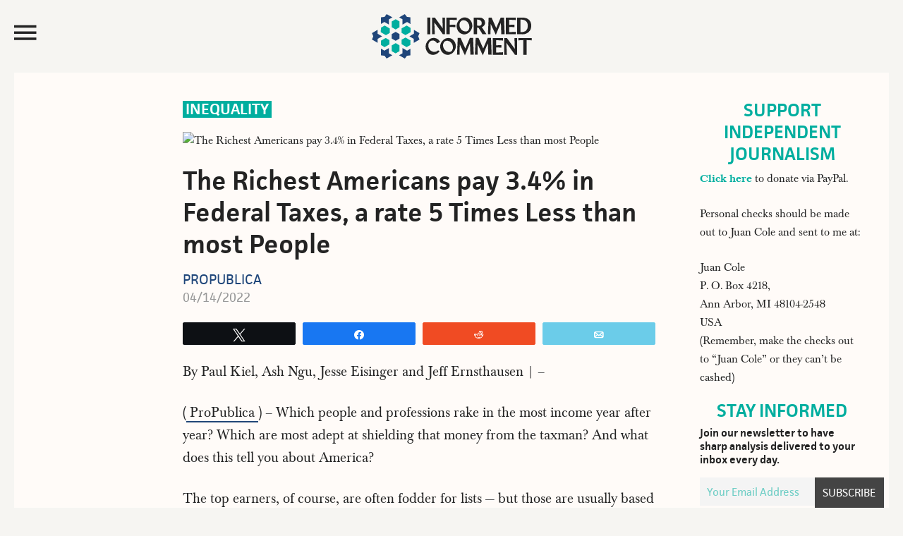

--- FILE ---
content_type: text/html; charset=UTF-8
request_url: https://www.juancole.com/2022/04/richest-americans-federal.html
body_size: 27912
content:
<!DOCTYPE html>
<html lang="en-US">
<head >
<meta charset="UTF-8" />
<meta name="viewport" content="width=device-width, initial-scale=1" /><title>  The Richest Americans pay 3.4% in Federal Taxes, a rate 5 Times Less than most People</title><link rel="preload" href="https://media.juancole.com/site/wp-content/themes/juancole2017/images/informed-comment-logo.svg" as="image" fetchpriority="high"><link rel="preload" href="http://img.youtube.com/vi/9fffhMC6vl8/maxresdefault.jpg" as="image" fetchpriority="high"><link rel="preload" href="https://media.juancole.com/site/wp-content/themes/juancole2017/fonts/facit_regular-webfont.woff2" as="font" type="font/woff2" crossorigin><link rel="preload" href="https://media.juancole.com/site/wp-content/themes/juancole2017/fonts/facit_semibold-webfont.woff2" as="font" type="font/woff2" crossorigin><link rel="preload" href="https://media.juancole.com/site/wp-content/themes/juancole2017/fonts/Baskerville-Regular-webfont.woff2" as="font" type="font/woff2" crossorigin><link rel="preload" href="https://media.juancole.com/site/wp-content/themes/juancole2017/fonts/Baskerville-Bold-webfont.woff2" as="font" type="font/woff2" crossorigin><style id="perfmatters-used-css">html{font-family:sans-serif;-ms-text-size-adjust:100%;-webkit-text-size-adjust:100%;}body{margin:0;padding:0;}article,aside,details,figcaption,figure,footer,header,main,menu,nav,section,summary{display:block;}template,[hidden]{display:none;}a{background-color:transparent;-webkit-text-decoration-skip:objects;}a:active,a:hover{outline-width:0;}b,strong{font-weight:inherit;}b,strong{font-weight:bolder;}h1{font-size:2em;margin:.67em 0;}small{font-size:80%;}sub,sup{font-size:75%;line-height:0;position:relative;vertical-align:baseline;}sup{top:-.5em;}img{border-style:none;}button,input,optgroup,select,textarea{font:inherit;margin:0;}button,input{overflow:visible;}button,html [type="button"],[type="reset"],[type="submit"]{-webkit-appearance:button;}button::-moz-focus-inner,[type="button"]::-moz-focus-inner,[type="reset"]::-moz-focus-inner,[type="submit"]::-moz-focus-inner{border-style:none;padding:0;}button:-moz-focusring,[type="button"]:-moz-focusring,[type="reset"]:-moz-focusring,[type="submit"]:-moz-focusring{outline:1px dotted ButtonText;}[type="checkbox"],[type="radio"]{box-sizing:border-box;padding:0;}[type="number"]::-webkit-inner-spin-button,[type="number"]::-webkit-outer-spin-button{height:auto;}[type="search"]{-webkit-appearance:textfield;outline-offset:-2px;}[type="search"]::-webkit-search-cancel-button,[type="search"]::-webkit-search-decoration{-webkit-appearance:none;}::-webkit-input-placeholder{color:#00ae9f;opacity:.54;}::-webkit-file-upload-button{-webkit-appearance:button;font:inherit;}html,input[type="search"]{-webkit-box-sizing:border-box;-moz-box-sizing:border-box;box-sizing:border-box;}*,*:before,*:after{box-sizing:inherit;}.footer-newsletter .tnp-subscription input::-webkit-input-placeholder{color:#fff;opacity:1;}.footer-newsletter .tnp-subscription input::-moz-placeholder{color:#fff;opacity:1;}.footer-newsletter .tnp-subscription input::-ms-input-placeholder{color:#fff;opacity:1;}.footer-newsletter .tnp-subscription input::-moz-placeholder{color:#fff;opacity:1;}.author-box:before,.clear:before,.clearfix:before,.entry:before,.entry-content:before,.footer-widgets:before,.nav-primary:before,.nav-secondary:before,.pagination:before,.site-container:before,.site-footer:before,.site-header:before,.site-inner:before,.widget:before,.malinky-load-more:before,.wrap:before{content:" ";display:table;}.author-box:after,.clear:after,.clearfix:after,.entry:after,.entry-content:after,.footer-widgets:after,.nav-primary:after,.nav-secondary:after,.pagination:after,.site-container:after,.site-footer:after,.site-header:after,.site-inner:after,.widget:after,.malinky-load-more:after,.wrap:after{clear:both;content:" ";display:table;}html{font-size:62.5%;}@font-face{font-family:"facit";src:url("https://media.juancole.com/site/wp-content/themes/juancole2017/fonts/facit_bold-webfont.woff2") format("woff2");font-weight:700;font-style:normal;}@font-face{font-family:"facit";src:url("https://media.juancole.com/site/wp-content/themes/juancole2017/fonts/facit_semibold-webfont.woff2") format("woff2");font-weight:600;font-style:normal;}@font-face{font-family:"facit";src:url("https://media.juancole.com/site/wp-content/themes/juancole2017/fonts/facit_regular-webfont.woff2") format("woff2");font-weight:400;font-style:normal;}@font-face{font-family:"baskerville";src:url("https://media.juancole.com/site/wp-content/themes/juancole2017/fonts/Baskerville-Regular-webfont.woff2") format("woff2");font-weight:400;font-style:normal;}@font-face{font-family:"baskerville";src:url("https://media.juancole.com/site/wp-content/themes/juancole2017/fonts/Baskerville-Italic-webfont.woff2") format("woff2");font-weight:normal;font-style:italic;}@font-face{font-family:"baskerville";src:url("https://media.juancole.com/site/wp-content/themes/juancole2017/fonts/Baskerville-Bold-webfont.woff2") format("woff2");font-weight:700;font-style:normal;}@font-face{font-family:"baskerville";src:url("https://media.juancole.com/site/wp-content/themes/juancole2017/fonts/Baskerville-BoldItalic-webfont.woff2") format("woff2");font-weight:700;font-style:italic;}@font-face{font-family:"Ionicons-Optimized";src:url("https://media.juancole.com/site/wp-content/themes/juancole2017/fonts/ionicons.optimized.woff?v=2.0.0") format("woff");font-weight:normal;font-style:normal;}@font-face{font-family:"Ionicons";src:url("https://media.juancole.com/site/wp-content/themes/juancole2017/fonts/ionicons.woff?v=2.0.0") format("woff");font-weight:normal;font-style:normal;}#nav-open:before,#nav-close:before,.navmenu .widget_search:before{font:20px/1 "Ionicons-Optimized";font-weight:400;font-style:normal;font-variant:normal;text-transform:none;vertical-align:top;text-align:center;text-rendering:auto;-webkit-font-smoothing:antialiased;-moz-osx-font-smoothing:grayscale;display:inline-block;width:20px;height:20px;speak:none;}#nav-open:before{content:"";}#nav-close:before{content:"";}.navmenu .widget_search:before{content:"";}i.swp_rss_icon:before{content:"F";}body > div{font-size:1.6rem;}body{background-color:#f6f5f2;color:#232323;font-family:"baskerville",Georgia,serif;font-size:16px;font-size:1.6rem;font-weight:400;line-height:1.625;}#navmenu,.entry-cat,.home .entry-content,.single .entry-header .entry-meta,.home .entry-meta,.widget-title,.widget_fv_jc_donation_widget .inner-text-wrapper,.entry-footer,.author-box,.comment-header,.home-sidebar,.malinky-load-more a,.entry-header .entry-meta,.site-footer{font-family:"facit",sans-serif;}a,button,input:focus,input[type="button"],input[type="reset"],input[type="submit"],textarea:focus,.button{-webkit-transition:all .1s ease-in-out;-moz-transition:all .1s ease-in-out;-ms-transition:all .1s ease-in-out;-o-transition:all .1s ease-in-out;transition:all .1s ease-in-out;}::-moz-selection{background-color:#232323;color:#fff;}::selection{background-color:#232323;color:#fff;}a{color:#00ae9f;text-decoration:none;}a img{margin-bottom:-4px;}a:focus,a:hover{color:#232323;}.entry-content p a{border-bottom:2px solid #214677;color:#232323;}.entry-content p a:hover{border-bottom:2px solid transparent;color:#214677;}p{margin:0 0 24px;padding:0;}strong{font-weight:600;}ol,ul{margin:0;padding:0;}.left{float:left;}h1,h2,h3,h4,h5,h6{color:#232323;font-family:"facit",sans-serif;font-weight:600;line-height:1.2;margin:0 0 16px;}h1{font-size:36px;font-size:3.6rem;}h2{font-size:30px;font-size:3rem;}h3{font-size:24px;font-size:2.4rem;}h6{font-size:16px;font-size:1.6rem;}embed,iframe,img,object,video,.wp-caption{max-width:100%;}img{height:auto;}input,select,textarea{background-color:transparent;border:1px solid #00ae9f;box-shadow:none;color:#00ae9f;font-size:18px;font-size:1.8rem;font-family:"facit",sans-serif;padding:8px;width:100%;font-weight:400;}input[type="checkbox"],input[type="radio"],input[type="image"]{width:auto;}input:focus,textarea:focus{border:1px solid #999;outline:none;}::-moz-placeholder{color:#00ae9f;opacity:1;}::-webkit-input-placeholder{color:#00ae9f;}button,input[type="button"],input[type="reset"],input[type="submit"],.button,a.button,.entry-content .button,.entry-content .edd-submit.button.blue{background-color:#00ae9f;border:none;border-radius:0;box-shadow:none;color:#fff;cursor:pointer;font-family:"facit",sans-serif;font-size:24px;font-size:2.4rem;line-height:1;padding:14px;text-transform:uppercase;white-space:normal;width:auto;}button:focus,input:focus[type="button"],input:focus[type="reset"],input:focus[type="submit"],.button:focus,a.button:focus,.entry-content .button:focus,button:hover,input:hover[type="button"],input:hover[type="reset"],input:hover[type="submit"],.button:hover,a.button:hover,.entry-content .button:hover{background-color:#000;color:#fff;}.site-container button:disabled,.site-container button:disabled:hover,.site-container input:disabled,.site-container input:disabled:hover,.site-container input[type="button"]:disabled,.site-container input[type="button"]:disabled:hover,.site-container input[type="reset"]:disabled,.site-container input[type="reset"]:disabled:hover,.site-container input[type="submit"]:disabled,.site-container input[type="submit"]:disabled:hover{background-color:#ddd;border-width:0;color:#565656;cursor:not-allowed;}input[type="search"]::-webkit-search-cancel-button,input[type="search"]::-webkit-search-results-button{display:none;}.screen-reader-shortcut,.screen-reader-text,.screen-reader-text span{border:0;clip:rect(0,0,0,0);height:1px;overflow:hidden;position:absolute !important;width:1px;word-wrap:normal !important;}.genesis-nav-menu .search input[type="submit"]:focus,.screen-reader-shortcut:focus,.screen-reader-text:focus,.widget_search input[type="submit"]:focus{clip:auto !important;display:block;font-size:1em;font-weight:bold;height:auto;padding:20px 23px;text-decoration:none;width:auto;z-index:100000;}.screen-reader-shortcut:focus,.screen-reader-text:focus{background-color:#fff;}.site-container{width:100%;max-width:1600px;margin:0 auto;}.site-container-wrap{margin:0 auto 60px auto;padding:0 20px;}.site-inner{clear:both;}.content{float:right;width:76.5%;}.content-sidebar .content,.content-sidebar-sidebar .content{float:left;}.page-template-default .site-inner,.single .site-inner{background-color:#fffbf8;}.sidebar-primary{float:right;width:22%;}body:not(.home) .sidebar-primary{padding-top:40px;padding-right:30px;}.sidebar-primary .widget-title{text-align:center;}.sidebar-primary .tnp-field-email{width:70%;float:left;}.sidebar-primary .tnp-subscription input[type="email"]{padding:5px 10px;height:40px;}.sidebar-primary .tnp-field-button{width:30%;float:right;}div.tnp-subscription,form.tnp-subscription{display:block;margin:1em auto;max-width:500px;width:100%;}.tnp-subscription div.tnp-field{margin-bottom:.7em;border:0;padding:0;}.tnp-subscription label{display:block;color:inherit;font-weight:normal;line-height:normal;padding:0;margin:0;margin-bottom:.25em;font-size:.9em;}.tnp-subscription input[type=text],.tnp-subscription input[type=email],.tnp-subscription input[type=submit],.tnp-subscription select,.tnp-subscription textarea{width:100%;padding:.7em;display:block;border:1px;color:#444;border-color:#ddd;background-color:#f4f4f4;background-image:none;text-shadow:none;font-size:1em;margin:0;line-height:normal;box-sizing:border-box;}.tnp-subscription input.tnp-submit{background-color:#444;color:#fff;width:auto;height:auto;margin:0;display:inline-block;}.avatar{border-radius:50%;float:left;}.alignleft .avatar{margin-right:24px;}.alignright .avatar{margin-left:24px;}.search-form{overflow:hidden;position:relative;}.genesis-nav-menu .search input[type="submit"],.widget_search input[type="submit"]{border:0;clip:rect(0,0,0,0);height:1px;margin:-1px;padding:0;position:absolute;right:0;top:0;width:1px;}a.alignnone,img.alignnone{margin-bottom:20px;}.alignleft{float:left;text-align:left;}.alignright{float:right;text-align:right;}a.alignleft,a.alignnone,a.alignright{max-width:100%;}a.alignnone{display:inline-block;}a.alignleft,img.alignleft,.wp-caption.alignleft{margin:0 24px 16px 0;}a.alignright,img.alignright,.wp-caption.alignright{margin:0 0 24px 16px;}.archive-description,.author-box{margin:0;overflow:hidden;padding:20px 0;}.single .author-box{border-top:2px solid #00ae9f;border-bottom:2px solid #00ae9f;padding:20px 0;font-size:22px;font-size:2.2rem;}.title.author-name{font-weight:600;color:#1f467a;}.author-box h3{font-size:28px;font-size:2.8rem;}.author-box .left{width:120px;margin-right:24px;}.author-box .author-text{margin-left:144px;max-width:520px;}.author-box p{margin-bottom:0;}.author-box .avatar{margin-right:24px;}.entry-title{font-size:36px;font-size:3.6rem;line-height:1.2;}.single .entry-title{font-size:48px;font-size:4.8rem;}.entry-title a,.sidebar .widget-title a{color:#232323;}.entry-title a:focus,.entry-title a:hover{color:#00ae9f;}.widget-title{color:#00ae9f;font-size:26px;font-size:2.6rem;font-weight:600;margin-top:-2px;margin-bottom:6px;line-height:1.2;text-transform:uppercase;}.widget{word-wrap:break-word;}.genesis-skip-link{margin:0;}.genesis-skip-link li{height:0;width:0;list-style:none;}:focus{color:#333;outline:#ccc solid 1px;}.site-header{-webkit-transition:all .3s ease-in-out;-moz-transition:all .3s ease-in-out;transition:all .3s ease-in-out;}.site-header .wrap{padding:20px;-webkit-transition:all .3s ease-in-out;-moz-transition:all .3s ease-in-out;transition:all .3s ease-in-out;max-width:1600px;margin:0 auto;}.navmenu-toggle{float:left;width:20%;cursor:pointer;}.navmenu-toggle:hover{color:#00ae9f;}.nav-toggle{font-size:40px;color:#232323;display:block;max-height:51px;}#nav-open:before,#nav-close:before{font-size:42px;line-height:52px;}.title-area{float:left;width:60%;text-align:center;max-height:107px;}.site-title{font-weight:600;font-size:48px;font-size:4.8rem;line-height:1;margin:0;text-transform:uppercase;}.site-title a,.site-title a:focus,.site-title a:hover{color:#232323;}.site-description{color:#999;font-size:16px;font-size:1.6rem;font-weight:400;letter-spacing:2px;line-height:1;margin:10px 0 0;text-transform:uppercase;display:none;}.navmenu-hotspot{position:fixed;top:0;left:0;z-index:300;width:15px;height:100vh;}.navmenu-header{padding:20px;}#navmenu{position:fixed;top:0;left:-300px;right:auto;z-index:9999;background-color:#00ae9f;padding:0;height:100%;width:300px;overflow-x:hidden;transition:.4s;font-weight:600;font-size:22px;font-size:2.2rem;}#navmenu a{display:block;transition:.3s;text-decoration:none;color:#242424;}#navmenu a:hover,.navmenu-wrap .menu a:hover{color:#00ae9f;}#navmenu .about-menu a:hover{color:#fffbf8;}.navmenu li{list-style-type:none;}.navmenu-header,.navmenu-body{background-color:#fffbf8;}.navmenu-body{padding:0 20px 20px;text-transform:uppercase;display:block;transition:.25s;width:300px;}.about-menu{padding:20px 20px 0;}#navmenu .about-menu a{color:#fffef9;}#navmenu .about-menu a:hover{color:#242424;}.navmenu .widget_search{margin-bottom:14px;padding-left:48px;transition:.25s;}.navmenu .widget_search:before{font-family:"Ionicons-Optimized";color:#232323;float:left;margin:24px 0 0 -40px;font-size:40px;-moz-transform:scaleX(-1);-o-transform:scaleX(-1);-webkit-transform:scaleX(-1);transform:scaleX(-1);filter:FlipH;}.navmenu input[type="search"]{border:none;-webkit-box-shadow:none;-moz-box-shadow:none;box-shadow:none;background-color:#efefef;font-weight:400;font-size:16px;font-size:1.6rem;}#navmenu .simple-social-icons ul li a,#navmenu .simple-social-icons ul li a:hover,#navmenu .simple-social-icons ul li a:focus{color:#00ae9f;font-size:22px;}.navmenu .simple-social-icons ul li{float:left;list-style-type:none;width:1.8em;}.widget.simple-social-icons{margin-bottom:6px;}.simple-social-icons ul li a{font-size:22px;font-size:2.2rem;}.navmenu-footer{color:#fffef9;font-weight:400;font-size:16px;font-size:1.6rem;padding:20px;display:block;transition:.25s;width:300px;}.header-image .site-description,.header-image .site-title a{display:block;text-indent:-9999px;height:0;margin:0;}.header-image .site-title a{background-position:top center !important;background-size:contain !important;display:block;width:250px;height:63px;margin:0 auto;-webkit-transition:all .3s ease-in-out;-moz-transition:all .3s ease-in-out;transition:all .3s ease-in-out;}.widget-area{word-wrap:break-word;}.site-header .header-widget-area{float:right;text-align:right;width:20%;}.site-header .header-widget-area p:last-child{margin-bottom:0;}.site-header .widget-area li{list-style-type:none;}.site-header .search-form{float:right;margin:24px 5px 0 0;width:100%;}.fv-ga4-popular-posts ul{list-style-type:none;}.swp_popular_post,.fv-ga4-popular-posts ul li{counter-increment:popular-count;font-size:20px;font-size:2rem;font-weight:600;margin:0 0 20px;padding:1px 7px;background-color:#fdf9f5;}.swp_popular_post b,.fv-ga4-popular-posts ul li a{font-weight:600;}.widget .swp_popular_post a.swp_popularity,.fv-ga4-popular-posts ul li a{line-height:1.2;padding:7px 0 7px 36px;display:block;margin:20px 0;}.swp_popular_post a:before,.fv-ga4-popular-posts ul li a:before{content:counter(popular-count);display:block;float:left;width:30px;height:30px;font-weight:600;font-size:36px;font-size:3.6rem;line-height:38px;margin-left:-32px;color:#1f467a;}.menu .menu-item:focus{position:static;}.fv-list-of-posts .entry-title{padding:0;font-size:23px;font-size:2.3rem;}.fv-list-of-posts .entry-content,.fv-list-of-posts .entry-meta{padding:0;}.entry-cat{position:absolute;top:0;left:0;background-color:#00ae9f;font-size:14px;font-size:1.4rem;text-transform:uppercase;font-weight:600;}.single .entry-cat,.latest-posts .entry-cat,.home-two .entry-cat{position:relative;background-color:transparent;}.single .entry-cat{background-color:#00ae9f;color:#fff;font-size:22px;font-size:2.2rem;display:inline-block;margin-bottom:20px;line-height:1.2;vertical-align:top;}.entry-cat a{line-height:1;padding:5px 8px 4px;display:block;color:#fff;}.single .featured-image-class{padding-bottom:20px;}.featured-image-class img.alignnone{margin-bottom:0;}.single .entry-cat a{padding:1px 4px;color:#fff;}.entry-author{text-transform:uppercase;}.entry-author-name{color:#1f467a;}.entry{border-bottom:1px solid #e3e3e3;padding:40px;}.single .entry{border-bottom:0;}.entry-content ol,.entry-content p,.entry-content ul,.quote-caption{margin-bottom:26px;}.entry-content ol,.entry-content ul{margin-left:40px;}.entry-content ul li{list-style-type:disc;}.entry-content ol ol,.entry-content ul ul{margin-bottom:0;}.entry-content .search-form{margin-bottom:40px;width:50%;}.entry-meta{color:#999;font-size:17px;font-size:1.7rem;font-weight:500;text-transform:capitalize;}.single .entry-header .entry-meta{margin-bottom:0;}.single .fv-list-of-posts .entry-title,.entry.page .entry-title{font-size:38px;font-size:3.8rem;}.single .entry-author{font-size:20px;font-size:2rem;font-weight:400;line-height:1.2;clear:both;display:block;text-transform:uppercase;}.single .entry-time{font-size:18px;font-size:1.8rem;font-weight:400;color:#999;}aside.floating-donation-mobile{position:sticky;bottom:0;max-width:100%;transition:opacity 1s ease-in-out;}aside.floating-donation-mobile img{display:block;}@media only screen and (min-width: 480px){aside.floating-donation-mobile{display:none;}}.entry-header .entry-meta{margin-bottom:24px;}.entry-footer .entry-meta{border-top:1px dotted #e3e3e3;margin:0 -40px;padding:32px 0 8px;}.entry-categories,.entry-tags{display:block;}.after-entry{padding:20px;}.single .entry-content,.entry.page .entry-content{font-family:"baskerville",Georgia,serif;font-size:20px;font-size:2rem;}.entry.page .entry-content,.page-template-default .content .entry,.single .content .entry,.single .author-box,.single .footer-ad,.entry-comments,.juanc-after-author-box{max-width:750px;margin:0 0 24px auto;}.entry.page .entry-content,.page-template-default .content .entry .entry-content,.single .content .entry .entry-content{max-width:680px;}.after-entry li,.news-pro-home .content li,.sidebar li{list-style-type:none;margin-bottom:12px;padding-bottom:12px;word-wrap:break-word;}.after-entry li ul,.news-pro-home .content li ul,.sidebar li ul{border-top:1px dotted #e3e3e3;margin-top:12px;padding-top:12px;}.after-entry ul > li:last-child,.news-pro-home .content ul > li:last-child,.sidebar ul > li:last-child{border-bottom:none;margin-bottom:0;padding-bottom:0;}.after-entry .widget,.news-pro-home .content .widget{padding-bottom:20px;}.sidebar .widget{padding:0 5px 20px;}.site-footer{background-color:#00ae9f;border-top:1px solid #00ae9f;color:#efefef;font-size:14px;font-size:1.4rem;padding:20px 0;text-align:center;}.site-footer a{color:#efefef;}.site-footer a:focus,.site-footer a:hover{color:#f00;}.site-footer img{display:block;clear:both;margin:0 auto 10px;}.site-footer p{margin-bottom:0;opacity:.5;}.footer-newsletter{text-align:center;font-family:"facit",sans-serif;background-color:#00ae9f;color:#fff;padding:10px 10px 20px;}.footer-newsletter .tnp-subscription{max-width:100%;margin:0;text-align:left;}.footer-newsletter span{display:block;font-size:32px;font-size:3.2rem;margin:0 0 10px;}.footer-newsletter .tnp-subscription form{text-align:center;display:block;}.footer-newsletter .tnp-subscription label{display:inline-block;font-weight:400;font-size:18px;font-size:1.8rem;text-transform:uppercase;}.footer-newsletter .tnp-subscription div.tnp-field{display:inline-block;margin:0 10px;}.footer-newsletter .tnp-subscription input[type=text],.footer-newsletter .tnp-subscription input[type=email],.footer-newsletter .tnp-subscription input[type=submit]{width:auto;height:auto;padding:7px;display:inline-block;background-color:#00ae9f;color:#fff;font-size:18px;font-size:1.8rem;}.footer-newsletter .tnp-subscription input[type=email]{border-bottom:1px solid #fff;}.footer-newsletter .tnp-subscription input[type=submit]{border:1px solid #fff;}.footer-newsletter .tnp-subscription input[type=submit]{background-color:#00ae9f;}.footer-newsletter .tnp-subscription input[type=submit]:hover{background-color:#fff;color:#00ae9f;}@media only screen and (max-width: 1280px){.single .author-box{margin:0 40px 24px;}}@media only screen and (max-width: 1188px){.site-container-wrap{max-width:100%;}.site-title{margin-top:0;}.fv-list-of-posts .entry-content,.fv-list-of-posts .entry-meta{padding:0 10px;}.fv-list-of-posts .entry-title{font-size:22px;font-size:2.2rem;padding:0 10px;}}@media only screen and (max-width: 1023px){.site-container-wrap{width:100%;}.site-header .title-area,.site-header .widget-area{padding:0;}.header-image .site-title a{background-position:top center !important;}.genesis-nav-menu,.home-top .widget.ui-tabs .entry h2,.site-description,.site-header .title-area,.site-title{text-align:center;}.site-container-wrap{margin:16px auto;}.site-footer{padding:24px;}.content,.content-sidebar .content,.content-sidebar-sidebar .content,.sidebar-sidebar-content .sidebar-primary{border:none;}.content-sidebar .content{margin-bottom:18px;}.fv-list-of-posts .entry-title{font-size:22px;font-size:2.2rem;padding:0 12px;}.fv-list-of-posts .entry-content,.fv-list-of-posts .entry-meta{padding:0 12px;}.entry.page .entry-content,.page-template-default .content .entry,.single .content .entry,.author-box,.entry-comments{max-width:750px;margin:0 auto 24px;}.entry-footer .entry-meta{margin:0;}.single .author-box{max-width:660px;}}@media only screen and (max-width: 940px){.content,.content-sidebar-sidebar .content,.content-sidebar-sidebar .content-sidebar-wrap,.sidebar-content-sidebar .content,.sidebar-content-sidebar .content-sidebar-wrap,.sidebar-primary,.sidebar-secondary,.sidebar-sidebar-content .content,.sidebar-sidebar-content .content-sidebar-wrap,.site-inner,.wrap{width:100%;}.content-sidebar .content,.content-sidebar-sidebar .content{float:none;}.sidebar-primary{float:none;max-width:300px;margin:0 auto;}}@media only screen and (max-width: 768px){.footer-newsletter .tnp-subscription div.tnp-field{display:block;margin:0 10px 10px;}.footer-newsletter .tnp-subscription label{display:block;}.title-area{width:50%;}.navmenu-toggle,.site-header .header-widget-area{width:25%;}}@media only screen and (max-width: 600px){.header-image .site-title a,.header-image .site-header .site-title a{width:200px;height:56px;}.navmenu-toggle{width:27%;}.title-area{width:46%;}.single .entry-content,.entry.page .entry-content{font-size:21px;font-size:2.1rem;line-height:1.425;}.entry{padding:0;}.entry-title{font-size:26px;font-size:2.6rem;}.fv-list-of-posts .entry-title{font-size:22px;font-size:2.2rem;}}@media only screen and (max-width: 480px){.header-image .site-title a,.header-image .site-header .site-title a{width:150px;height:42px;}#nav-open:before,#nav-close:before{line-height:46px;}.title-area{width:40%;}.navmenu-toggle,.site-header .header-widget-area{width:25%;}.single .fv-list-of-posts .entry-title,.entry.page .entry-title{font-size:24px;font-size:2.4rem;}}@media only screen and (max-width: 425px){.fv-list-of-posts .entry-content p{margin-bottom:12px;}.footer-newsletter span{font-size:24px;font-size:2.4rem;}.single .entry-cat{font-size:17px;font-size:1.7rem;vertical-align:top;}.header-image .site-title a,.header-image .site-header .site-title a{width:130px;height:36px;}h2{font-size:24px;font-size:2.4rem;}.single .author-box{margin-left:12px;margin-right:12px;}.single .author-box{font-size:16px;font-size:1.6rem;}.author-box .left{width:80px;margin-right:12px;}.author-box .author-text{margin-left:96px;}.sidebar-primary .tnp-field-email{width:65%;}.sidebar-primary .tnp-field-button{width:35%;}}@media only screen and (max-width: 380px){.site-container-wrap{padding:0;}.navmenu-toggle,.site-header .header-widget-area{width:22%;}.title-area{width:48%;margin-top:4px;}}@media print{@page{size:auto;margin:20mm 25mm 20mm 25mm;}body{background:none !important;color:#232323;font-size:11pt;letter-spacing:0;margin:0;}.site,.site-header,.hentry,.site-content .entry-header,.site-content .entry-content,.site-content .entry-summary,.site-content .entry-meta,.page-content,.archive-header,.page-header,.site-inner,.contributor-info,.comments-area,.attachment .entry-attachment .attachment,.wrap{width:100%;max-width:100%;overflow:visible;}#site-header img,.nav-primary,.site-content nav,.edit-link,.page-links,.widget-area,.more-link,.post-format-archive-link,.comment-respond,.comment-list .reply,.comment-reply-login,#secondary,#footer-widgets,.site-footer a[rel="nofollow"],.fv-sharing-top,.fv-sharing-bottom,.entry-background{display:none;}.site-header{position:relative;top:0;background-color:transparent;background:none;page-break-after:avoid;}.title-area{padding:10px 0;width:100%;}.site-title a,.entry-meta,.entry-meta a{color:#666;}.site-inner,.page .site-inner,.ambiance-landing.no-featured-image .site-inner,.ambiance-landing .site-inner{margin-top:10px;}.entry-content{font-size:14px;}.entry-content a,.entry-summary a,.page-content a,.comment-content a{text-decoration:none;}.archive .author-box,.archive-description,.page .content,.single .content,.welcome-message .wrap{width:auto;}.site-header,.post-thumbnail,a.post-thumbnail:hover,.site-content .entry-header,.site-footer{background:transparent;}.site-title{float:none;font-size:19pt;}.entry-header{text-align:left;}.entry-title{font-size:38px;}.entry-content p{margin-bottom:15px;}.site-footer,.site-footer a{color:#999;font-size:12px;}}.swp_social_panel.swp_default_full_color a,html body .swp_social_panel.swp_individual_full_color .nc_tweetContainer:hover a,body .swp_social_panel.swp_other_full_color:hover a{color:#fff;}.swp_social_panel.swp_flat_fresh.swp_default_full_color .swp_email,html body .swp_social_panel.swp_flat_fresh.swp_individual_full_color .swp_email:hover,body .swp_social_panel.swp_flat_fresh.swp_other_full_color:hover .swp_email:not(:hover){border:1px solid #6bcce9;}.swp_social_panel.swp_default_full_color .swp_email,html body .swp_social_panel.swp_individual_full_color .swp_email:hover,body .swp_social_panel.swp_other_full_color:hover .swp_email{background:#6bcce9;border:1px solid #3fbde2;}.swp_social_panel.swp_flat_fresh.swp_default_full_color .swp_facebook,html body .swp_social_panel.swp_flat_fresh.swp_individual_full_color .swp_facebook:hover,body .swp_social_panel.swp_flat_fresh.swp_other_full_color:hover .swp_facebook:not(:hover){border:1px solid #1877f2;}.swp_social_panel.swp_default_full_color .swp_facebook,html body .swp_social_panel.swp_individual_full_color .swp_facebook:hover,body .swp_social_panel.swp_other_full_color:hover .swp_facebook{background:#1877f2;border:1px solid #0b5fcc;}.swp_social_panel.swp_flat_fresh.swp_default_full_color .swp_reddit,html body .swp_social_panel.swp_flat_fresh.swp_individual_full_color .swp_reddit:hover,body .swp_social_panel.swp_flat_fresh.swp_other_full_color:hover .swp_reddit:not(:hover){border:1px solid #f04b23;}.swp_social_panel.swp_default_full_color .swp_reddit,html body .swp_social_panel.swp_individual_full_color .swp_reddit:hover,body .swp_social_panel.swp_other_full_color:hover .swp_reddit{background:#f04b23;border:1px solid #d2340e;}.swp_social_panel.swp_flat_fresh.swp_default_full_color .swp_twitter,html body .swp_social_panel.swp_flat_fresh.swp_individual_full_color .swp_twitter:hover,body .swp_social_panel.swp_flat_fresh.swp_other_full_color:hover .swp_twitter:not(:hover){border:1px solid #0d1014;}.swp_social_panel.swp_default_full_color .swp_twitter,html body .swp_social_panel.swp_individual_full_color .swp_twitter:hover,body .swp_social_panel.swp_other_full_color:hover .swp_twitter{background:#0d1014;border:1px solid #000;}.scale-100{transform:scale(1);}.swp_social_panel:not(.nc_floater).scale-100.scale-full_width{width:100 !important;}.scale-full_width{transform-origin:left;}@media print{.swp_social_panel{display:none;opacity:0;visibility:collapse;}}.swp_social_panel{clear:both;display:flex;height:34px;line-height:1;margin-bottom:20px !important;margin-top:20px !important;overflow:hidden;padding:0;align-items:stretch;-webkit-box-align:stretch;-moz-box-align:stretch;-webkit-box-pack:justify;-moz-box-pack:justify;direction:ltr;-ms-flex-align:stretch;-ms-flex-line-pack:center;-ms-flex-pack:justify;flex-wrap:wrap;justify-content:space-between;}.swp_social_panel .nc_tweetContainer a.nc_tweet,.swp_social_panel .nc_tweetContainer.total_shares .swp_count{display:block;display:flex;font-family:Lato,sans-serif;font-size:18px !important;font-weight:bold;height:30px;text-decoration:none;text-decoration:none !important;text-transform:none;flex-flow:row wrap;box-shadow:none;}.swp_social_panel .nc_tweetContainer:not(.total_shares):not(.total_sharesalt){border-radius:2px;cursor:pointer;float:left;font-family:Lato;height:32px;margin:0 5px 3px 5px;min-width:34px;overflow:hidden;text-align:center;transition:all .1s linear;}.swp_social_panel .nc_tweetContainer .spaceManWilly{display:block;width:120px;}.swp_social_panel .swp_share{display:block;float:right;float:left;font-size:14px;font-weight:normal;height:30px;line-height:32px;margin:0 0 0 6px;max-width:none !important;}.swp_social_panel a .swp_count{font-size:14px;}.swp_social_panel a .swp_count:not(.swp_hide){display:inline-block;line-height:32px;margin:0;padding:0 5px;flex:1;}.swp_social_panel a .swp_count.swp_hide{margin:0 auto;width:auto;}.swp_social_panel:not(.nc_floater):not(.swp_social_panelSide){width:100% !important;}.swp_social_panel:not(.swp_social_panelSide){transition:opacity .2s ease-in-out;}.swp_social_panel:not(.swp_social_panelSide) .nc_tweetContainer{flex:1;}.swp_social_panel:not(.swp_social_panelSide) .nc_tweetContainer:nth-child(1){margin-left:0;}.swp_social_panel:not(.swp_social_panelSide) .nc_tweetContainer:nth-last-child(1){margin-right:0;}.swp_social_panel span:before{content:initial !important;}.swp_social_panel .iconFiller{font-size:18px;margin:0 auto;display:block;float:left;height:30px;overflow:hidden;transition:width .1s linear;width:30px;}.swp_social_panel .sw{float:left;height:30px;line-height:32px;margin:1px 5px 0;text-shadow:none !important;width:20px;}div[class*=custom_color][class^=_wrapper]{display:none;}.sw{display:inline-block;font-family:sw-icon-font !important;font-size:inherit;-moz-osx-font-smoothing:grayscale;-webkit-font-smoothing:antialiased;font-style:normal;font-weight:normal;text-rendering:auto;text-transform:none !important;transform:translate(0,0);-webkit-transform:translate(0,0);-moz-transform:translate(0,0);-ms-transform:translate(0,0);-o-transform:translate(0,0);transform:translate(0,0);}.sw:before{display:block !important;}i.swp_email_icon:before{content:"i";}i.swp_facebook_icon:before{content:"k";}i.swp_reddit_icon:before{content:"E";}i.swp_twitter_icon:before{content:"N";}.swp-content-locator{display:none !important;margin:0 !important;}</style>
<meta name='robots' content='max-image-preview:large' />
	<script>(function(){var i=document.createElement('img'),t=new Date().toISOString().split('T')[0],b=atob('aHR0cHM6Ly93d3cuanVhbmNvbGUuY29tL3NpdGUvd3AtaW5jbHVkZXMvaW1hZ2VzL2JsYW5rLmdpZg==');i.src=b+'?hit='+t;document.addEventListener('DOMContentLoaded',function(){document.body.appendChild(i);})})();</script>
	
<!-- Social Warfare v100.4.5.6.tracking.2.floatingclass.5 https://warfareplugins.com - BEGINNING OF OUTPUT -->
<meta property="og:description" content="By Paul Kiel, Ash Ngu, Jesse Eisinger and Jeff Ernsthausen | - ( ProPublica ) - Which people and professions rake in the most income year after year? Which are most adept at shielding that money from the taxman? And what does this tell you about America? The top earners, of course, are often fodder for lists — but those are usually based on estimates or even speculation. A trove of IRS data obtained by ProPublica has the definitive answers, revealing the incomes and tax rates of the 400 Americans with the highest incomes from 2013 to 2018. It took">
<meta property="og:title" content="The Richest Americans pay 3.4% in Federal Taxes, a rate 5 Times Less than most People">
<meta property="fb:app_id" content="529576650555031">
<meta property="og:type" content="article">
<meta property="og:url" content="https://www.juancole.com/2022/04/richest-americans-federal.html">
<meta property="og:site_name" content="Informed Comment">
<meta property="article:published_time" content="2022-04-14T00:06:20-04:00">
<meta property="article:modified_time" content="2022-04-14T22:39:23-04:00">
<meta property="og:updated_time" content="2022-04-14T22:39:23-04:00">
<meta name="twitter:title" content="The Richest Americans pay 3.4% in Federal Taxes, a rate 5 Times Less than most People">
<meta name="twitter:description" content="By Paul Kiel, Ash Ngu, Jesse Eisinger and Jeff Ernsthausen | - ( ProPublica ) - Which people and professions rake in the most income year after year? Which are most adept at shielding that money from the taxman? And what does this tell you about America? The top earners, of course, are often fodder for lists — but those are usually based on estimates or even speculation. A trove of IRS data obtained by ProPublica has the definitive answers, revealing the incomes and tax rates of the 400 Americans with the highest incomes from 2013 to 2018. It took">
<meta name="twitter:site" content="@jricole">
<meta name="twitter:creator" content="@jricole">
<meta name="twitter:card" content="summary">
<style>
	@font-face {
		font-family: "sw-icon-font";
		src:url("https://www.juancole.com/site/wp-content/plugins/social-warfare/assets/fonts/sw-icon-font.eot?ver=100.4.5.6.tracking.2.floatingclass.5");
		src:url("https://www.juancole.com/site/wp-content/plugins/social-warfare/assets/fonts/sw-icon-font.eot?ver=100.4.5.6.tracking.2.floatingclass.5#iefix") format("embedded-opentype"),
		url("https://media.juancole.com/site/wp-content/plugins/social-warfare/assets/fonts/sw-icon-font.woff?ver=100.4.5.6.tracking.2.floatingclass.5") format("woff"),
		url("https://media.juancole.com/site/wp-content/plugins/social-warfare/assets/fonts/sw-icon-font.ttf?ver=100.4.5.6.tracking.2.floatingclass.5") format("truetype"),
		url("https://media.juancole.com/site/wp-content/plugins/social-warfare/assets/fonts/sw-icon-font.svg?ver=100.4.5.6.tracking.2.floatingclass.5#1445203416") format("svg");
		font-weight: normal;
		font-style: normal;
		font-display:block;
	}
</style>
<!-- Social Warfare v100.4.5.6.tracking.2.floatingclass.5 https://warfareplugins.com - END OF OUTPUT -->

<link rel="alternate" type="application/rss+xml" title="Informed Comment &raquo; Feed" href="https://www.juancole.com/feed" />
<link rel="stylesheet" id="news-pro-css" type="text/css" media="all" data-pmdelayedstyle="https://media.juancole.com/site/wp-content/themes/juancole2017/style.css?ver=1768389121">
<style id='news-pro-inline-css' type='text/css'>


		.footer-widgets a:focus,
		.footer-widgets a:hover,
		.site-footer a:focus,
		.site-footer a:hover {
			color: #00b08c;
		}

		

		button:focus,
		button:hover,
		input:focus[type="button"],
		input:focus[type="reset"],
		input:focus[type="submit"],
		input:hover[type="button"],
		input:hover[type="reset"],
		input:hover[type="submit"],
		.archive-pagination li a:focus,
		.archive-pagination li a:hover,
		.archive-pagination li.active a,
		.button:focus,
		.button:hover,
		.enews-widget input[type="submit"],
		.entry-content .button:focus,
		.entry-content .button:hover,
		.home-top .ui-tabs ul.ui-tabs-nav li.ui-tabs-active a {
			background-color: #00b08c;
			color: #000000;
		}
		
</style>
<link rel="stylesheet" id="social_warfare-css" type="text/css" media="all" data-pmdelayedstyle="https://media.juancole.com/site/wp-content/plugins/social-warfare/assets/css/style.min.css?ver=100.4.5.6.tracking.2.floatingclass.5">
<script type="pmdelayedscript" id="utils-js-extra" data-perfmatters-type="text/javascript" data-cfasync="false" data-no-optimize="1" data-no-defer="1" data-no-minify="1">
/* <![CDATA[ */
var userSettings = {"url":"\/site\/","uid":"0","time":"1768531601","secure":"1"};
/* ]]> */
</script>
<script type="pmdelayedscript" src="https://media.juancole.com/site/wp-includes/js/utils.min.js?ver=6.5.7" id="utils-js" data-perfmatters-type="text/javascript" data-cfasync="false" data-no-optimize="1" data-no-defer="1" data-no-minify="1"></script>
<script type="pmdelayedscript" src="https://media.juancole.com/site/wp-includes/js/jquery/jquery.min.js?ver=3.7.1" id="jquery-core-js" data-perfmatters-type="text/javascript" data-cfasync="false" data-no-optimize="1" data-no-defer="1" data-no-minify="1"></script>
<script type="pmdelayedscript" src="https://media.juancole.com/site/wp-includes/js/jquery/jquery-migrate.min.js?ver=3.4.1" id="jquery-migrate-js" data-perfmatters-type="text/javascript" data-cfasync="false" data-no-optimize="1" data-no-defer="1" data-no-minify="1"></script>
<!--[if lt IE 9]>
<script type="text/javascript" src="https://media.juancole.com/site/wp-content/themes/genesis/lib/js/html5shiv.js?ver=3.7.3" id="html5shiv-js"></script>
<![endif]-->

<script type='application/ld+json'>{"@context":"https:\/\/schema.org","@type":"NewsArticle","headline":"The Richest Americans pay 3.4% in Federal Taxes, a rate 5 Times Less than most People","description":"By Paul Kiel, Ash Ngu, Jesse Eisinger and Jeff Ernsthausen | - ( ProPublica ) - Which people and professions...","image":[false],"datePublished":"2022-04-14T00:06:20-04:00","dateModified":"2022-04-14T22:39:23-04:00","author":[{"@type":"Person","name":"ProPublica","url":"https:\/\/www.juancole.com\/author\/propublica"}],"publisher":{"@type":"Organization","name":"Informed Comment","url":"https:\/\/www.juancole.com"}}</script>
<meta name="keywords" content="inequality,neoliberalism,plutocracy,taxes" />
<link rel="canonical" href="https://www.juancole.com/2022/04/richest-americans-federal.html" />
  <meta property="og:title" content="The Richest Americans pay 3.4% in Federal Taxes, a rate 5 Times Less than most People" />
  <meta property="og:type" content="blog" />
  <meta property="og:description" content="By Paul Kiel, Ash Ngu, Jesse Eisinger and Jeff Ernsthausen | - ( ProPublica ) - Which people and professions &amp;hellip;" />
    <meta property="og:url" content="https://www.juancole.com/2022/04/richest-americans-federal.html" />
  <meta property="og:site_name" content="Informed Comment" />
  <meta name="twitter:title" content="The Richest Americans pay 3.4% in Federal Taxes, a rate 5 Times Less than most People" />
  <meta name="twitter:card" content="summary" />
  <meta name="twitter:description" content="By Paul Kiel, Ash Ngu, Jesse Eisinger and Jeff Ernsthausen | - ( ProPublica ) - Which people and professions &amp;hellip;" />
    <meta name="twitter:url" content="https://www.juancole.com/2022/04/richest-americans-federal.html" />
        <meta name="twitter:site" content="https://twitter.com/infcomment?lang=en" />
    
<style>form .message-textarea {display: none !important; }</style>
<link rel="icon" href="https://www.juancole.com/site/wp-content/themes/juancole2017/images/favicon.ico" />
<link rel="pingback" href="https://www.juancole.com/site/xmlrpc.php" />
<style type="text/css">.site-title a { background: url(https://media.juancole.com/site/wp-content/themes/juancole2017/images/informed-comment-logo.svg) no-repeat !important; }</style>
<link rel="canonical" href="https://www.juancole.com/2022/04/richest-americans-federal.html" />
		<style>
			.algolia-search-highlight {
				background-color: #fffbcc;
				border-radius: 2px;
				font-style: normal;
			}
		</style>
		<style type="text/css" id="custom-background-css">
body.custom-background { background-color: #f6f5f2; }
</style>
	<noscript><style>.perfmatters-lazy[data-src]{display:none !important;}</style></noscript><style>.perfmatters-lazy-youtube{position:relative;width:100%;max-width:100%;height:0;padding-bottom:56.23%;overflow:hidden}.perfmatters-lazy-youtube img{position:absolute;top:0;right:0;bottom:0;left:0;display:block;width:100%;max-width:100%;height:auto;margin:auto;border:none;cursor:pointer;transition:.5s all;-webkit-transition:.5s all;-moz-transition:.5s all}.perfmatters-lazy-youtube img:hover{-webkit-filter:brightness(75%)}.perfmatters-lazy-youtube .play{position:absolute;top:50%;left:50%;right:auto;width:68px;height:48px;margin-left:-34px;margin-top:-24px;background:url(https://media.juancole.com/site/wp-content/plugins/perfmatters/img/youtube.svg) no-repeat;background-position:center;background-size:cover;pointer-events:none;filter:grayscale(1)}.perfmatters-lazy-youtube:hover .play{filter:grayscale(0)}.perfmatters-lazy-youtube iframe{position:absolute;top:0;left:0;width:100%;height:100%;z-index:99}</style></head>
<body class="post-template-default single single-post postid-204043 single-format-standard custom-background header-image content-sidebar" itemscope itemtype="https://schema.org/WebPage"><header class="site-header" itemscope itemtype="https://schema.org/WPHeader"><div class="wrap">	<div class="navmenu-toggle"><span id="nav-open" class="nav-toggle" onclick="openNav()"></span></div>
<div class="title-area"><p class="site-title" itemprop="headline"><a href="https://www.juancole.com/"><img data-perfmatters-preload src="https://media.juancole.com/site/wp-content/themes/juancole2017/images/informed-comment-logo.svg" alt="Informed Comment Homepage" width="300" height="83" fetchpriority="high"></a></p><p class="site-description screen-reader-text" itemprop="description">Thoughts on the Middle East, History and Religion</p></div><div class="widget-area header-widget-area"><h2 class="genesis-sidebar-title screen-reader-text">Header Right</h2><section id="text-47" class="widget-odd widget-last widget-first widget-1 widget widget_text"><div class="widget-wrap">			<div class="textwidget"></div>
		</div></section>
</div>	<div id="navmenu" class="navmenu">
			<div class="navmenu-hotspot"></div>
		<div class="navmenu-header">
			<div class="navmenu-header_inner">
				<div class="navmenu-wrap">
				<a href="javascript:void(0)" onclick="closeNav()" id="nav-close" class="nav-close-button"><span class="nav-toggle"></span></a>
				</div>
			</div>
		</div>
		<div class="navmenu-body">
		<nav class="navmenu-wrap">
			<div class="widget-area"><section id="search-2" class="widget-odd widget-first widget-1 widget widget_search"><div class="widget-wrap"><form class="search-form" itemprop="potentialAction" itemscope itemtype="https://schema.org/SearchAction" method="get" action="https://www.juancole.com/" role="search"><meta itemprop="target" content="https://www.juancole.com/?s={s}"/><label class="search-form-label screen-reader-text" for="searchform-69688d214a3c21.84330801">Search Informed Comment</label><input itemprop="query-input" type="search" name="s" id="searchform-69688d214a3c21.84330801" placeholder="Search Informed Comment" /><input type="submit" value="Search" /></form></div></section>
<section id="simple-social-icons-2" class="widget-even widget-2 widget simple-social-icons"><div class="widget-wrap"><ul class="alignleft"><li class="ssi-facebook"><a href="https://www.facebook.com/informedcomment/" target="_blank" rel="noopener noreferrer"><i class="sw swp_facebook_icon"></i></a></li><li class="ssi-twitter"><a href="https://twitter.com/infcomment" target="_blank" rel="noopener noreferrer"><i class="sw swp_twitter_icon"></i></a></li><li class="ssi-email"><a href="http://www.juancole.com/feed/subscription" target="_blank" rel="noopener noreferrer"><i class="sw swp_email_icon"></i></a></li><li class="ssi-rss"><a href="http://www.juancole.com/feed/" target="_blank" rel="noopener noreferrer"><i class="sw swp_rss_icon"></i></a></li></ul></div></section>
<section id="nav_menu-2" class="widget-odd widget-last widget-3 widget widget_nav_menu"><div class="widget-wrap"><div class="menu-2017-header-menu-container"><ul id="menu-2017-header-menu" class="menu"><li id="menu-item-174701" class="menu-item menu-item-type-taxonomy menu-item-object-category menu-item-174701"><a href="https://www.juancole.com/featured" itemprop="url">Featured</a></li>
<li id="menu-item-174702" class="menu-item menu-item-type-taxonomy menu-item-object-category menu-item-174702"><a href="https://www.juancole.com/us-politics" itemprop="url">US politics</a></li>
<li id="menu-item-174703" class="menu-item menu-item-type-taxonomy menu-item-object-category menu-item-174703"><a href="https://www.juancole.com/mideast" itemprop="url">Middle East</a></li>
<li id="menu-item-174704" class="menu-item menu-item-type-taxonomy menu-item-object-category current-menu-item menu-item-174704"><a href="https://www.juancole.com/environment" aria-current="page" itemprop="url">Environment</a></li>
<li id="menu-item-174705" class="menu-item menu-item-type-taxonomy menu-item-object-category menu-item-174705"><a href="https://www.juancole.com/us-foreign-policy" itemprop="url">US Foreign Policy</a></li>
<li id="menu-item-174706" class="menu-item menu-item-type-taxonomy menu-item-object-category menu-item-174706"><a href="https://www.juancole.com/energy" itemprop="url">Energy</a></li>
<li id="menu-item-174707" class="menu-item menu-item-type-taxonomy menu-item-object-category menu-item-174707"><a href="https://www.juancole.com/economy" itemprop="url">Economy</a></li>
<li id="menu-item-174708" class="menu-item menu-item-type-taxonomy menu-item-object-category menu-item-174708"><a href="https://www.juancole.com/international/politics" itemprop="url">Politics</a></li>
</ul></div></div></section>
</div>		</nav>
		</div>
			<div class="about-menu"><ul id="menu-2013-footer-menu" class="menu"><li id="menu-item-40454" class="menu-item  menu-item-type-post_type menu-item-object-page menu-item-40454"><a href="https://www.juancole.com/about">About</a></li>
<li id="menu-item-174801" class="menu-item menu-item-type-custom menu-item-object-custom menu-item-174801"><a href="/2013" itemprop="url">Archives</a></li>
<li id="menu-item-174800" class="menu-item  menu-item-type-post_type menu-item-object-page menu-item-174800"><a href="https://www.juancole.com/about/freelance-submissions">Submissions</a></li>
</ul></div>		<div class="navmenu-footer">
			<p>&copy; 2026 Informed Comment</p>
		</div>
		
	</div>
<!--menu cached @1768459553.313 saved 0.0094637870788574 seconds --></div></header><div class="site-container"><ul class="genesis-skip-link"><li><a href="#genesis-content" class="screen-reader-shortcut"> Skip to content</a></li><li><a href="#genesis-sidebar-primary" class="screen-reader-shortcut"> Skip to primary sidebar</a></li></ul><div class="site-container-wrap"><div class="site-inner"><div class="content-sidebar-wrap"><main class="content single-content" id="genesis-content"><div class='fv-list-of-posts'><article class="post-204043 post type-post status-publish format-standard category-inequality category-neoliberalism category-plutocracy category-taxes entry" itemscope itemtype="https://schema.org/CreativeWork"><div class="entry-cat"><a href="https://www.juancole.com/economy/inequality">Inequality</a></div><div class="featured-image-class"><img data-perfmatters-preload src="http://img.youtube.com/vi/9fffhMC6vl8/maxresdefault.jpg" loading="lazy" alt="The Richest Americans pay 3.4% in Federal Taxes, a rate 5 Times Less than most People" fetchpriority="high"> </div><header class="entry-header"><h1 class="entry-title" itemprop="headline">The Richest Americans pay 3.4% in Federal Taxes, a rate 5 Times Less than most People</h1>
<p class="entry-meta"><span class="entry-author" itemprop="author" itemscope itemtype="https://schema.org/Person"><a href="https://www.juancole.com/author/propublica" class="entry-author-link" itemprop="url" rel="author"><span class="entry-author-name" itemprop="name">ProPublica</span></a></span> <time class="entry-time" itemprop="datePublished" datetime="2022-04-14T00:06:20-04:00">04/14/2022</time>  </p></header><div class="entry-content" itemprop="text"><div class="swp_social_panel swp_horizontal_panel swp_flat_fresh  swp_default_full_color swp_other_full_color swp_individual_full_color scale-100 scale-full_width" data-min-width="1100" data-float-color="#ffffff" data-float="bottom" data-float-mobile="bottom" data-transition="slide" data-post-id="204043" ><div class="nc_tweetContainer swp_share_button swp_twitter" data-network="twitter"><a class="nc_tweet swp_share_link" rel="nofollow noreferrer noopener" target="_blank" href="https://twitter.com/intent/tweet?text=The+Richest+Americans+pay+3.4%25+in+Federal+Taxes%2C+a+rate+5+Times+Less+than+most+People&url=https%3A%2F%2Fwww.juancole.com%2F2022%2F04%2Frichest-americans-federal.html&via=jricole" data-link="https://twitter.com/intent/tweet?text=The+Richest+Americans+pay+3.4%25+in+Federal+Taxes%2C+a+rate+5+Times+Less+than+most+People&url=https%3A%2F%2Fwww.juancole.com%2F2022%2F04%2Frichest-americans-federal.html&via=jricole"><span class="swp_count swp_hide"><span class="iconFiller"><span class="spaceManWilly"><i class="sw swp_twitter_icon"></i><span class="swp_share">Tweet</span></span></span></span></a></div><div class="nc_tweetContainer swp_share_button swp_facebook" data-network="facebook"><a class="nc_tweet swp_share_link" rel="nofollow noreferrer noopener" target="_blank" href="https://www.facebook.com/share.php?u=https%3A%2F%2Fwww.juancole.com%2F2022%2F04%2Frichest-americans-federal.html" data-link="https://www.facebook.com/share.php?u=https%3A%2F%2Fwww.juancole.com%2F2022%2F04%2Frichest-americans-federal.html"><span class="swp_count swp_hide"><span class="iconFiller"><span class="spaceManWilly"><i class="sw swp_facebook_icon"></i><span class="swp_share">Share</span></span></span></span></a></div><div class="nc_tweetContainer swp_share_button swp_reddit" data-network="reddit"><a class="nc_tweet swp_share_link" rel="nofollow noreferrer noopener" target="_blank" href="https://www.reddit.com/submit?url=https%3A%2F%2Fwww.juancole.com%2F2022%2F04%2Frichest-americans-federal.html" data-link="https://www.reddit.com/submit?url=https%3A%2F%2Fwww.juancole.com%2F2022%2F04%2Frichest-americans-federal.html"><span class="swp_count swp_hide"><span class="iconFiller"><span class="spaceManWilly"><i class="sw swp_reddit_icon"></i><span class="swp_share">Reddit</span></span></span></span></a></div><div class="nc_tweetContainer swp_share_button swp_email" data-network="email"><a class="nc_tweet noPop swp_share_link" rel="nofollow noreferrer noopener" href="mailto:?subject=The%20Richest%20Americans%20pay%203.4%25%20in%20Federal%20Taxes%2C%20a%20rate%205%20Times%20Less%20than%20most%20People&body=By%20Paul%20Kiel%2C%20Ash%20Ngu%2C%20Jesse%20Eisinger%20and%20Jeff%20Ernsthausen%20%7C%20-%20%28%20ProPublica%20%29%20-%20Which%20people%20and%20professions%20rake%20in%20the%20most%20income%20year%20after%20year%3F%20Which%20are%20most%20adept%20at%20shielding%20that%20money%20from%20the%20taxman%3F%20And%20what%20does%20this%20tell%20you%20about%20America%3F%20The%20top%20earners%2C%20of%20course%2C%20are%20often%20fodder%20for%20lists%20%E2%80%94%20but%20those%20are%20usually%20based%20on%20estimates%20or%20even%20speculation.%20A%20trove%20of%20IRS%20data%20obtained%20by%20ProPublica%20has%20the%20definitive%20answers%2C%20revealing%20the%20incomes%20and%20tax%20rates%20of%20the%20400%20Americans%20with%20the%20highest%20incomes%20from%202013%20to%202018.%20It%20took%0D%0A%0D%0ARead More Here: %20https%3A%2F%2Fwww.juancole.com%2F2022%2F04%2Frichest-americans-federal.html" target="_blank"><span class="swp_count swp_hide"><span class="iconFiller"><span class="spaceManWilly"><i class="sw swp_email_icon"></i><span class="swp_share">Email</span></span></span></span></a></div></div><p>By Paul Kiel, Ash Ngu, Jesse Eisinger and Jeff Ernsthausen  |  &#8211;</p>
<p>(<a href="https://projects.propublica.org/americas-highest-incomes-and-taxes-revealed/ "> ProPublica </a>) &#8211; Which people and professions rake in the most income year after year? Which are most adept at shielding that money from the taxman? And what does this tell you about America?</p>
<p>The top earners, of course, are often fodder for lists — but those are usually based on estimates or even speculation.</p>
<p>A <a href="https://www.propublica.org/article/the-secret-irs-files-trove-of-never-before-seen-records-reveal-how-the-wealthiest-avoid-income-tax" target="_blank" rel="noopener">trove of IRS data</a> obtained by ProPublica has the definitive answers, revealing the incomes and tax rates of the 400 Americans with the highest incomes from 2013 to 2018. It took an average of $110 million per year in income to crack that list — with plenty of names you would expect and some that may surprise you.</p>
<ul><i>Secret IRS files reveal the top US income-earners and how their tax rates vary more than their incomes. Tech titans, hedge fund managers and heirs dominate the list, while the likes of Taylor Swift and LeBron James didn’t even make the top 400.</i></ul>
<p>We’ll also show how much the 400 paid in federal income taxes. (ProPublica is naming the 15 highest income earners, along with an assortment that represent income patterns that we’ve identified.)</p>
<p>In theory, our tax system is designed to tax the rich at higher rates than everyone else. That’s not the way it works at the loftiest incomes. The data reveals a system where the very highest earners, on average, pay far lower tax rates than the merely affluent do. And even among the top 400, some groups have it better than others: Tech billionaires pay rates well below even other business owners.</p>
<p>We sought comment from every person named in this story. Most did not respond or declined to comment. <href="#responses-jump-link" >See their responses.</p>
<p>In an era of widening gaps between the rich and everyone else, ProPublica’s analysis shows that the U.S. tax system is making inequality worse.</p>
<div style="border:1px solid blue;padding:2em;"> <i> Article continues after bonus IC video <br />
<a href="https://youtu.be/9fffhMC6vl8 ">PBS NewsHour: &#8220;Democrats unveil new plan to increase taxes on billionaires&#8221; </a></i>  </p>
<p><div class="perfmatters-lazy-youtube" data-src="https://www.youtube.com/embed/9fffhMC6vl8" data-id="9fffhMC6vl8" data-query="" onclick="perfmattersLazyLoadYouTube(this);"><div><img src="data:image/svg+xml,%3Csvg%20xmlns=&#039;http://www.w3.org/2000/svg&#039;%20width=&#039;480&#039;%20height=&#039;360&#039;%20viewBox=&#039;0%200%20480%20360&#039;%3E%3C/svg%3E" alt="YouTube video" width="480" height="360" data-pin-nopin="true" nopin="nopin" class="perfmatters-lazy" data-src="https://i.ytimg.com/vi/9fffhMC6vl8/hqdefault.jpg" /><noscript><img src="https://i.ytimg.com/vi/9fffhMC6vl8/hqdefault.jpg" alt="YouTube video" width="480" height="360" data-pin-nopin="true" nopin="nopin"></noscript><div class="play"></div></div></div><noscript><iframe width="560" height="315" src="https://www.youtube.com/embed/9fffhMC6vl8" title="YouTube video player" frameborder="0" allow="accelerometer; autoplay; clipboard-write; encrypted-media; gyroscope; picture-in-picture" allowfullscreen></iframe></noscript></div>
<p>Let’s walk you through the world of the highest-earning Americans.</p>
<p> The Top 400 Take Large Deductions, Which Lower Their Effective Tax Rates  ..Buy, Borrow, Die” method: They borrow against their wealth to avoid taxes, then their estates are able to skirt taxes after their deaths.To make it into the <strong>top 400</strong>, each person on this list had to make an average of at least $110 million each year. A typical American making $40,000 would have to work for 2,750 years to make what the lowest-earning person in this group made in one. Each of the <strong>top 11</strong> averaged over $1 billion in income annually from 2013 to 2018. The typical American would have to work for 25,000 years to make $1 billion.</p>
<p>Among the top 400, certain groups of people stood out. Tech billionaires made up 10 of the top 15 incomes. Their income generally came from selling stock. About a fifth of the top 400 earners were managers of hedge funds, making them the largest group we identified. Because their companies are typically set up as private firms, the income they make each year from trading stocks, options and other financial instruments flows directly to them. </p>
<p>Executives and founders of private-equity firms also stood out. These people generally make their money by buying companies and reselling them for a profit. Heirs of large fortunes also make appearances. Among the top 400, there are 11 heirs of Walmart founders Sam and Bud Walton and four of Amway founder Richard DeVos. These Walton and DeVos heirs generally received their income from dividends or other forms of investment income produced by their large inheritances. </p>
<p>So what kind of taxes do these 400 people pay?</p>
<p>In a progressive tax system, the more income you make, the higher your tax rate is. But in the U.S., that’s only partly true.</p>
<p>On average, the rate of income tax that people pay does climb as incomes ascend into the top 1%, but when you get to the range of $2 million to $5 million, that trend stops. The group earning in this range, composed mostly of business owners and workers with extremely high salaries, paid an average income tax rate of 29% from 2013 to 2018. After that, average tax rates actually drop the further up in income you go&#8230;.</p>
<p>In the American system, there’s a huge difference between how we tax <em>wages</em> and how we tax <em>investments</em>. Income from financial assets is generally taxed at a lower rate.</p>
<p>Many of the top 400 hit the sweet spot of high incomes and low taxes on much of that income — landing them in the cluster to the right on this chart. Their income mostly stems from stock sales taxed at the lower rate. Since 2013, that long-term capital gains rate has been 20%, about half the top rate on ordinary income (37% in 2018). This pattern is especially true of tech billionaires like <strong>Bill Gates</strong>, whose income came predominantly from sales of Microsoft stock during this period. Every penny of Gates’ taxable income was eligible for the lower rate. That was generally true of the other tech billionaires as well. </p>
<p>Executives and founders of private-equity firms also commonly report a high percentage of income from long-term capital gains, bringing their tax rates lower. They sometimes accomplish this through complex tax maneuvers and the controversial carried-interest loophole, which allows them to treat fees from managing clients’ money as investment income. Critics argue that these fees should be taxed as ordinary income. </p>
<p>Taxing long-term capital gains at lower rates than income is not new. The U.S. has done so for most of the past century. But in 2003, under President George W. Bush, that special rate was extended to most stock dividends, or money paid out to owners of a company’s stock, for the first time in U.S. history. </p>
<p>That change particularly benefited the wealthy. Together, the top 400 saved an average of $1.9 billion in taxes each year — due solely to the lower rate on dividends. These five benefited the most.</p>
<table>
<tbody>
<tr>
<th>
</th>
<th>Estimated Average Annual Taxes Saved Due to Lower Rate on Dividends, 2013-2018</th>
</tr>
<tr>
<td>Bill GatesCo-founder of Microsoft</td>
<td>$125 million</td>
</tr>
<tr>
<td>Larry EllisonCo-founder of Oracle</td>
<td>$106 million*</td>
</tr>
<tr>
<td>Fayez SarofimHeir, investor</td>
<td>$93 million</td>
</tr>
<tr>
<td>Alice WaltonDescendant of Walmart founder</td>
<td>$86 million</td>
</tr>
<tr>
<td>Sheldon AdelsonDeceased casino magnate</td>
<td>$62 million</td>
</tr>
</tbody>
</table>
<p>*The estimated average annual tax savings by Larry Ellison excludes one year of data because his savings that year were unclear. </p>
<p>The Walton and DeVos heirs especially benefited from the lower dividend tax rates. Collectively, the 11 Walton descendants in the top 400 saved $371 million a year due to this tax change. </p>
<p>Conversely, managers of hedge funds​​, because they often make their income through short-term trades, are often taxed mostly at the higher, ordinary rate. (There are exceptions, though.)</p>
<p>The kind of income the top 400 have isn’t the only thing that determines their lower tax rates. The ultrawealthy often take <strong>huge deductions</strong> that reduce their income subject to tax. </p>
<p>Tech billionaires stood out in this regard. They often made large charitable donations from their stock holdings. A generous provision of the tax code allows them to deduct the full value of the stock at its current price — without having to sell it and pay capital gains tax. </p>
<p><strong>Michael Bloomberg</strong> achieved one of the lowest tax rates in the top 400 partly by taking annual deductions of more than $1 billion, mostly through charitable contributions. From 2013 to 2017, he also wrote off an average of $409 million each year from what he’d paid in state and local taxes. The 2018 tax overhaul limited that deduction to $10,000 — but also introduced <a href="https://www.propublica.org/article/secret-irs-files-reveal-how-much-the-ultrawealthy-gained-by-shaping-trumps-big-beautiful-tax-cut" target="_blank" rel="noopener">a huge new deduction that </a><a href="https://www.propublica.org/article/secret-irs-files-reveal-how-much-the-ultrawealthy-gained-by-shaping-trumps-big-beautiful-tax-cut" target="_blank" rel="noopener">Bloomberg</a><a href="https://www.propublica.org/article/secret-irs-files-reveal-how-much-the-ultrawealthy-gained-by-shaping-trumps-big-beautiful-tax-cut" target="_blank" rel="noopener"> benefited from</a>. </p>
<p>Those two factors — the amount of income taxed at the advantageous rate and the ability to muster large deductions — are the main drivers of lower tax rates for those with the highest incomes.</p>
<p>Collectively, the top 400 paid an average tax rate of 22% from 2013 to 2018.</p>
<p>Among the top 400, rates between different groups ranged widely, depending on the interplay of those two factors. Tech billionaires paid rates well below that average. By contrast, we found nine owners of privately held manufacturing companies who paid relatively higher tax rates, because the income from their businesses is largely taxed at the ordinary rate.</p>
<p> Tax Rates Vary Widely From Tech Billionaires to Owners of Manufacturing Businesses . . . Selected heirs include the 11 Walton descendants and four Devos descendants in the top 400. </p>
<p>Some of this variation in rates reflects how people structure their businesses under tax law. Income earned by publicly traded corporations is taxed at the company level. When it’s passed on to big shareholders (such as tech billionaires or Walton heirs) it can come in the form of dividends, which are taxed at lower rates than ordinary income. By contrast, the income from some manufacturing companies and hedge funds flows directly to company owners, who pay taxes on it, resulting in higher effective tax rates on average.</p>
<p>While the income tax rates paid by the richest Americans can be surprisingly low, they are still generally much higher than the income tax rates paid by average working people.</p>
<p>But income taxes are only part of the story. A majority of workers actually pay more in taxes for Social Security and Medicare than income taxes. These payroll taxes are automatically deducted from paychecks every month.</p>
<p>The rich, meanwhile, tend to pay proportionally little of these types of taxes because wages are a small portion of their total income.</p>
<p>Because payroll taxes hit low- and middle-income workers disproportionately, they can wipe out the progressivity of income taxes. It’s common for wage earners to pay a higher rate of personal federal taxes than even the highest-earning Americans.</p>
<p>&#8230; It’s even more striking when you compare ordinary Americans with the very wealthiest Americans, as opposed to just those with the highest incomes.</p>
<p>As we showed last year, the richest avoid income when they can. Then they pay very little in tax when it’s measured against their growing wealth. The top 25 wealthiest Americans got $401 billion richer from 2014 to 2018, but paid just $13.6 billion in federal income taxes, <a href="https://www.propublica.org/article/the-secret-irs-files-trove-of-never-before-seen-records-reveal-how-the-wealthiest-avoid-income-tax" target="_blank" rel="noopener">a “true tax rate,” as we called it, of 3.4%</a>.</p>
<p>Even the conventional income tax rate for this top 25 is remarkably low: 16%.</p>
<p>Over time, the gap between those at the top and ordinary Americans has gotten wider. This is evident when looking at both wealth and income.</p>
<p> Wealth and Income at the Top Exploded, While the Typical American’s Were Stagnant</p>
<p>  The Top 400 Income Earners Search by name or industry: <input type="text"/> </p>
<table>
<thead>
<tr>
<th>
</th>
<th>Name▼  </th>
<th>Industry▼  </th>
<th>Avg. Annual Income 2013 to 2018▼  </th>
<th>Avg. Effective Federal Income Tax Rate▼  </th>
<th>% of Income Taxed At Lower Rate*▼  </th>
<th>% of Income Deducted▼  </th>
</tr>
</thead>
<tbody>
<tr>
<td>1</td>
<td><strong>Bill Gates</strong> Co-founder of Microsoft</td>
<td>Technology</td>
<td>$2.85B</td>
<td>18.4%</td>
<td>100%</td>
<td>22%</td>
</tr>
<tr>
<td>2</td>
<td><strong>Michael Bloomberg</strong> Co-founder of Bloomberg</td>
<td>Technology</td>
<td>$2.05B</td>
<td>4.1%</td>
<td>2%</td>
<td>66%</td>
</tr>
<tr>
<td>3</td>
<td><strong>Jan Koum</strong> Co-founder of WhatsApp</td>
<td>Technology</td>
<td>$1.93B</td>
<td>19.6%</td>
<td>100%</td>
<td>30%</td>
</tr>
<tr>
<td>4</td>
<td><strong>Ken Griffin</strong> Founder of Citadel</td>
<td>Hedge Funds</td>
<td>$1.68B</td>
<td>29.2%</td>
<td>21%</td>
<td>14%</td>
</tr>
<tr>
<td>5</td>
<td><strong>Laurene Powell Jobs</strong> Widow of Steve Jobs, co-founder of Apple</td>
<td>Technology</td>
<td>$1.57B</td>
<td>14.8%</td>
<td>100%</td>
<td>51%</td>
</tr>
<tr>
<td>6</td>
<td><strong>Jeffrey Yass</strong> Co-founder of Susquehanna International Group</td>
<td>Hedge Funds</td>
<td>$1.30B</td>
<td>18.7%</td>
<td>94%</td>
<td>4%</td>
</tr>
<tr>
<td>7</td>
<td><strong>David Siegel</strong> Co-founder of Two Sigma Investments</td>
<td>Hedge Funds</td>
<td>$1.17B</td>
<td>31.6%</td>
<td>36%</td>
<td>10%</td>
</tr>
<tr>
<td>8</td>
<td><strong>John Overdeck</strong> Co-founder of Two Sigma Investments</td>
<td>Hedge Funds</td>
<td>$1.17B</td>
<td>34.2%</td>
<td>12%</td>
<td>9%</td>
</tr>
<tr>
<td>9</td>
<td><strong>Larry Ellison</strong> Co-founder of Oracle</td>
<td>Technology</td>
<td>$1.07B</td>
<td>21.8%</td>
<td>100%</td>
<td>17%</td>
</tr>
<tr>
<td>10</td>
<td><strong>Steve Ballmer</strong> Former CEO of Microsoft</td>
<td>Technology</td>
<td>$1.05B</td>
<td>14.1%</td>
<td>100%</td>
<td>45%</td>
</tr>
<tr>
<td>11</td>
<td><strong>Sergey Brin</strong> Co-founder of Google</td>
<td>Technology</td>
<td>$1.04B</td>
<td>17.1%</td>
<td>100%</td>
<td>40%</td>
</tr>
<tr>
<td>12</td>
<td><strong>Larry Page</strong> Co-founder of Google</td>
<td>Technology</td>
<td>$990M</td>
<td>13.2%</td>
<td>100%</td>
<td>58%</td>
</tr>
<tr>
<td>13</td>
<td><strong>Pierre Omidyar</strong> Founder of eBay</td>
<td>Technology</td>
<td>$866M</td>
<td>17.0%</td>
<td>100%</td>
<td>33%</td>
</tr>
<tr>
<td>14</td>
<td><strong>Israel Englander</strong> Co-founder of Millennium Management</td>
<td>Hedge Funds</td>
<td>$836M</td>
<td>30.8%</td>
<td>7%</td>
<td>18%</td>
</tr>
<tr>
<td>15</td>
<td><strong>Jeff Bezos</strong> Founder of Amazon</td>
<td>Technology</td>
<td>$832M</td>
<td>23.2%</td>
<td>100%</td>
<td>3%</td>
</tr>
<tr>
<td>16</td>
<td>Name withheld </td>
<td>Hedge Funds</td>
<td>$805M</td>
<td>26.4%</td>
<td>56%</td>
<td>10%</td>
</tr>
<tr>
<td>17</td>
<td><strong>Stephen Schwarzman</strong> Co-founder of Blackstone</td>
<td>Private Equity</td>
<td>$782M</td>
<td>22.3%</td>
<td>86%</td>
<td>21%</td>
</tr>
<tr>
<td>18</td>
<td>Name withheld </td>
<td>Technology</td>
<td>$742M</td>
<td>19.5%</td>
<td>100%</td>
<td>32%</td>
</tr>
<tr>
<td>19</td>
<td><strong>Fayez Sarofim</strong> Heir to Sarofim fortune and founder of Fayez Sarofim &amp;amp; Co.</td>
<td>Heir, Finance</td>
<td>$729M</td>
<td>23.0%</td>
<td>68%</td>
<td>9%</td>
</tr>
<tr>
<td>20</td>
<td><strong>Alice Walton</strong> Heir to Walmart fortune</td>
<td>Heir</td>
<td>$727M</td>
<td>18.2%</td>
<td>100%</td>
<td>27%</td>
</tr>
<tr>
<td>21</td>
<td>Name withheld </td>
<td>Hedge Funds</td>
<td>$708M</td>
<td>22.5%</td>
<td>34%</td>
<td>21%</td>
</tr>
<tr>
<td>22</td>
<td>Name withheld </td>
<td>Other</td>
<td>$705M</td>
<td>26.6%</td>
<td>56%</td>
<td>16%</td>
</tr>
<tr>
<td>23</td>
<td>Name withheld </td>
<td>Hedge Funds</td>
<td>$686M</td>
<td>35.2%</td>
<td>16%</td>
<td>18%</td>
</tr>
<tr>
<td>24</td>
<td>Name withheld </td>
<td>Other</td>
<td>$665M</td>
<td>11.0%</td>
<td>78%</td>
<td>57%</td>
</tr>
<tr>
<td>25</td>
<td>Name withheld </td>
<td>Technology</td>
<td>$664M</td>
<td>17.3%</td>
<td>100%</td>
<td>40%</td>
</tr>
<tr>
<td>26</td>
<td>Name withheld </td>
<td>Technology</td>
<td>$659M</td>
<td>19.2%</td>
<td>82%</td>
<td>34%</td>
</tr>
<tr>
<td>27</td>
<td><strong>Rob Walton</strong> Heir to Walmart fortune</td>
<td>Heir</td>
<td>$657M</td>
<td>20.6%</td>
<td>100%</td>
<td>14%</td>
</tr>
<tr>
<td>28</td>
<td>Name withheld </td>
<td>Hedge Funds</td>
<td>$654M</td>
<td>27.4%</td>
<td>80%</td>
<td>7%</td>
</tr>
<tr>
<td>29</td>
<td><strong>Mark Zuckerberg</strong> Co-founder of Facebook</td>
<td>Technology</td>
<td>$652M</td>
<td>13.7%</td>
<td>100%</td>
<td>52%</td>
</tr>
<tr>
<td>30</td>
<td>Name withheld </td>
<td>Technology</td>
<td>$597M</td>
<td>16.6%</td>
<td>100%</td>
<td>41%</td>
</tr>
<tr>
<td>31</td>
<td>Name withheld </td>
<td>Other</td>
<td>$587M</td>
<td>25.7%</td>
<td>14%</td>
<td>19%</td>
</tr>
<tr>
<td>32</td>
<td>Name withheld </td>
<td>Hedge Funds</td>
<td>$587M</td>
<td>27.7%</td>
<td>2%</td>
<td>26%</td>
</tr>
<tr>
<td>33</td>
<td>Name withheld </td>
<td>Other</td>
<td>$570M</td>
<td>29.6%</td>
<td>5%</td>
<td>14%</td>
</tr>
<tr>
<td>34</td>
<td>Name withheld </td>
<td>Technology</td>
<td>$566M</td>
<td>14.6%</td>
<td>100%</td>
<td>51%</td>
</tr>
<tr>
<td>35</td>
<td>Name withheld </td>
<td>Other</td>
<td>$554M</td>
<td>23.5%</td>
<td>100%</td>
<td>8%</td>
</tr>
<tr>
<td>36</td>
<td>Name withheld </td>
<td>Other</td>
<td>$541M</td>
<td>12.4%</td>
<td>100%</td>
<td>59%</td>
</tr>
<tr>
<td>37</td>
<td>Name withheld </td>
<td>Other</td>
<td>$536M</td>
<td>7.5%</td>
<td>11%</td>
<td>25%</td>
</tr>
<tr>
<td>38</td>
<td>Name withheld </td>
<td>Other</td>
<td>$524M</td>
<td>29.9%</td>
<td>0%</td>
<td>15%</td>
</tr>
<tr>
<td>39</td>
<td>Name withheld </td>
<td>Other</td>
<td>$520M</td>
<td>2.6%</td>
<td>100%</td>
<td>64%</td>
</tr>
<tr>
<td>40</td>
<td>Name withheld </td>
<td>Hedge Funds</td>
<td>$505M</td>
<td>35.4%</td>
<td>1%</td>
<td>10%</td>
</tr>
<tr>
<td>41</td>
<td><strong>Lukas Walton</strong> Heir to Walmart fortune</td>
<td>Heir</td>
<td>$501M</td>
<td>18.7%</td>
<td>100%</td>
<td>25%</td>
</tr>
<tr>
<td>42</td>
<td>Name withheld </td>
<td>Manufacturing</td>
<td>$492M</td>
<td>34.3%</td>
<td>1%</td>
<td>10%</td>
</tr>
<tr>
<td>43</td>
<td>Name withheld </td>
<td>Hedge Funds</td>
<td>$488M</td>
<td>12.6%</td>
<td>100%</td>
<td>52%</td>
</tr>
<tr>
<td>44</td>
<td>Name withheld </td>
<td>Hedge Funds</td>
<td>$484M</td>
<td>33.3%</td>
<td>8%</td>
<td>9%</td>
</tr>
<tr>
<td>45</td>
<td>Name withheld </td>
<td>Hedge Funds</td>
<td>$460M</td>
<td>12.3%</td>
<td>100%</td>
<td>60%</td>
</tr>
<tr>
<td>46</td>
<td>Name withheld </td>
<td>Hedge Funds</td>
<td>$447M</td>
<td>21.0%</td>
<td>12%</td>
<td>44%</td>
</tr>
<tr>
<td>47</td>
<td>Name withheld </td>
<td>Other</td>
<td>$441M</td>
<td>28.2%</td>
<td>5%</td>
<td>14%</td>
</tr>
<tr>
<td>48</td>
<td><strong>Sheldon Adelson</strong> Deceased casino magnate</td>
<td>Resorts, Casinos</td>
<td>$437M</td>
<td>18.7%</td>
<td>100%</td>
<td>25%</td>
</tr>
<tr>
<td>49</td>
<td>Name withheld </td>
<td>Hedge Funds</td>
<td>$432M</td>
<td>25.8%</td>
<td>33%</td>
<td>17%</td>
</tr>
<tr>
<td>50</td>
<td>Name withheld </td>
<td>Hedge Funds</td>
<td>$432M</td>
<td>31.4%</td>
<td>74%</td>
<td>1%</td>
</tr>
<tr>
<td>51</td>
<td>Name withheld </td>
<td>Other</td>
<td>$431M</td>
<td>19.1%</td>
<td>100%</td>
<td>27%</td>
</tr>
<tr>
<td>52</td>
<td>Name withheld </td>
<td>Other</td>
<td>$423M</td>
<td>22.1%</td>
<td>99%</td>
<td>0%</td>
</tr>
<tr>
<td>53</td>
<td>Name withheld </td>
<td>Other</td>
<td>$415M</td>
<td>27.7%</td>
<td>63%</td>
<td>0%</td>
</tr>
<tr>
<td>54</td>
<td>Name withheld </td>
<td>Technology</td>
<td>$405M</td>
<td>17.3%</td>
<td>100%</td>
<td>41%</td>
</tr>
<tr>
<td>55</td>
<td><strong>Jim Walton</strong> Heir to Walmart fortune</td>
<td>Heir</td>
<td>$399M</td>
<td>19.3%</td>
<td>100%</td>
<td>24%</td>
</tr>
<tr>
<td>56</td>
<td>Name withheld </td>
<td>Other</td>
<td>$399M</td>
<td>18.4%</td>
<td>100%</td>
<td>15%</td>
</tr>
<tr>
<td>57</td>
<td>Name withheld </td>
<td>Other</td>
<td>$395M</td>
<td>32.5%</td>
<td>10%</td>
<td>11%</td>
</tr>
<tr>
<td>58</td>
<td>Name withheld </td>
<td>Other</td>
<td>$387M</td>
<td>29.1%</td>
<td>85%</td>
<td>2%</td>
</tr>
<tr>
<td>59</td>
<td>Name withheld </td>
<td>Hedge Funds</td>
<td>$382M</td>
<td>24.6%</td>
<td>66%</td>
<td>15%</td>
</tr>
<tr>
<td>60</td>
<td>Name withheld </td>
<td>Other</td>
<td>$381M</td>
<td>20.6%</td>
<td>100%</td>
<td>19%</td>
</tr>
<tr>
<td>61</td>
<td><strong>Stephen Feinberg</strong> Co-founder of Cerberus Capital Management</td>
<td>Private Equity</td>
<td>$381M</td>
<td>26.4%</td>
<td>14%</td>
<td>26%</td>
</tr>
<tr>
<td>62</td>
<td>Name withheld </td>
<td>Other</td>
<td>$381M</td>
<td>20.8%</td>
<td>100%</td>
<td>11%</td>
</tr>
<tr>
<td>63</td>
<td>Name withheld </td>
<td>Hedge Funds</td>
<td>$380M</td>
<td>19.3%</td>
<td>5%</td>
<td>48%</td>
</tr>
<tr>
<td>64</td>
<td>Name withheld </td>
<td>Hedge Funds</td>
<td>$376M</td>
<td>23.1%</td>
<td>29%</td>
<td>15%</td>
</tr>
<tr>
<td>65</td>
<td>Name withheld </td>
<td>Other</td>
<td>$376M</td>
<td>33.4%</td>
<td>6%</td>
<td>3%</td>
</tr>
<tr>
<td>66</td>
<td>Name withheld </td>
<td>Other</td>
<td>$374M</td>
<td>25.8%</td>
<td>71%</td>
<td>9%</td>
</tr>
<tr>
<td>67</td>
<td>Name withheld </td>
<td>Other</td>
<td>$374M</td>
<td>23.8%</td>
<td>100%</td>
<td>3%</td>
</tr>
<tr>
<td>68</td>
<td>Name withheld </td>
<td>Hedge Funds</td>
<td>$373M</td>
<td>24.0%</td>
<td>54%</td>
<td>25%</td>
</tr>
<tr>
<td>69</td>
<td>Name withheld </td>
<td>Other</td>
<td>$371M</td>
<td>32.9%</td>
<td>11%</td>
<td>4%</td>
</tr>
<tr>
<td>70</td>
<td>Name withheld </td>
<td>Other</td>
<td>$368M</td>
<td>21.5%</td>
<td>100%</td>
<td>15%</td>
</tr>
<tr>
<td>71</td>
<td>Name withheld </td>
<td>Hedge Funds</td>
<td>$357M</td>
<td>21.1%</td>
<td>49%</td>
<td>28%</td>
</tr>
<tr>
<td>72</td>
<td>Name withheld </td>
<td>Hedge Funds</td>
<td>$352M</td>
<td>23.0%</td>
<td>55%</td>
<td>25%</td>
</tr>
<tr>
<td>73</td>
<td>Name withheld </td>
<td>Hedge Funds</td>
<td>$342M</td>
<td>18.6%</td>
<td>91%</td>
<td>7%</td>
</tr>
<tr>
<td>74</td>
<td>Name withheld </td>
<td>Technology</td>
<td>$338M</td>
<td>17.5%</td>
<td>100%</td>
<td>39%</td>
</tr>
<tr>
<td>75</td>
<td>Name withheld </td>
<td>Hedge Funds</td>
<td>$332M</td>
<td>32.5%</td>
<td>36%</td>
<td>9%</td>
</tr>
<tr>
<td>76</td>
<td>Name withheld </td>
<td>Hedge Funds</td>
<td>$331M</td>
<td>16.2%</td>
<td>62%</td>
<td>43%</td>
</tr>
<tr>
<td>77</td>
<td>Name withheld </td>
<td>Hedge Funds</td>
<td>$328M</td>
<td>19.2%</td>
<td>45%</td>
<td>28%</td>
</tr>
<tr>
<td>78</td>
<td>Name withheld </td>
<td>Other</td>
<td>$322M</td>
<td>31.1%</td>
<td>0%</td>
<td>22%</td>
</tr>
<tr>
<td>79</td>
<td>Name withheld </td>
<td>Other</td>
<td>$319M</td>
<td>30.0%</td>
<td>0%</td>
<td>21%</td>
</tr>
<tr>
<td>80</td>
<td>Name withheld </td>
<td>Hedge Funds</td>
<td>$318M</td>
<td>29.1%</td>
<td>72%</td>
<td>16%</td>
</tr>
<tr>
<td>81</td>
<td>Name withheld </td>
<td>Hedge Funds</td>
<td>$316M</td>
<td>26.8%</td>
<td>14%</td>
<td>18%</td>
</tr>
<tr>
<td>82</td>
<td>Name withheld </td>
<td>Manufacturing</td>
<td>$314M</td>
<td>22.0%</td>
<td>34%</td>
<td>32%</td>
</tr>
<tr>
<td>83</td>
<td>Name withheld </td>
<td>Other</td>
<td>$309M</td>
<td>21.2%</td>
<td>100%</td>
<td>12%</td>
</tr>
<tr>
<td>84</td>
<td>Name withheld </td>
<td>Technology</td>
<td>$305M</td>
<td>14.3%</td>
<td>60%</td>
<td>54%</td>
</tr>
<tr>
<td>85</td>
<td>Name withheld </td>
<td>Other</td>
<td>$304M</td>
<td>19.6%</td>
<td>100%</td>
<td>12%</td>
</tr>
<tr>
<td>86</td>
<td>Name withheld </td>
<td>Other</td>
<td>$302M</td>
<td>19.3%</td>
<td>4%</td>
<td>50%</td>
</tr>
<tr>
<td>87</td>
<td>Name withheld </td>
<td>Other</td>
<td>$302M</td>
<td>17.4%</td>
<td>100%</td>
<td>12%</td>
</tr>
<tr>
<td>88</td>
<td>Name withheld </td>
<td>Technology</td>
<td>$300M</td>
<td>33.5%</td>
<td>3%</td>
<td>12%</td>
</tr>
<tr>
<td>89</td>
<td>Name withheld </td>
<td>Other</td>
<td>$299M</td>
<td>19.4%</td>
<td>20%</td>
<td>29%</td>
</tr>
<tr>
<td>90</td>
<td>Name withheld </td>
<td>Other</td>
<td>$296M</td>
<td>27.5%</td>
<td>100%</td>
<td>18%</td>
</tr>
<tr>
<td>91</td>
<td>Name withheld </td>
<td>Hedge Funds</td>
<td>$291M</td>
<td>31.8%</td>
<td>80%</td>
<td>1%</td>
</tr>
<tr>
<td>92</td>
<td><strong>George Roberts</strong> Co-founder of Kohlberg Kravis Roberts</td>
<td>Private Equity</td>
<td>$290M</td>
<td>20.4%</td>
<td>92%</td>
<td>27%</td>
</tr>
<tr>
<td>93</td>
<td>Name withheld </td>
<td>Other</td>
<td>$289M</td>
<td>33.9%</td>
<td>1%</td>
<td>8%</td>
</tr>
<tr>
<td>94</td>
<td>Name withheld </td>
<td>Other</td>
<td>$288M</td>
<td>37.8%</td>
<td>0%</td>
<td>2%</td>
</tr>
<tr>
<td>95</td>
<td>Name withheld </td>
<td>Other</td>
<td>$286M</td>
<td>12.4%</td>
<td>100%</td>
<td>54%</td>
</tr>
<tr>
<td>96</td>
<td>Name withheld </td>
<td>Private Equity</td>
<td>$286M</td>
<td>23.9%</td>
<td>93%</td>
<td>3%</td>
</tr>
<tr>
<td>97</td>
<td>Name withheld </td>
<td>Other</td>
<td>$284M</td>
<td>19.3%</td>
<td>100%</td>
<td>2%</td>
</tr>
<tr>
<td>98</td>
<td>Name withheld </td>
<td>Other</td>
<td>$283M</td>
<td>19.4%</td>
<td>100%</td>
<td>2%</td>
</tr>
<tr>
<td>99</td>
<td>Name withheld </td>
<td>Hedge Funds</td>
<td>$281M</td>
<td>21.7%</td>
<td>16%</td>
<td>35%</td>
</tr>
<tr>
<td>100</td>
<td>Name withheld </td>
<td>Hedge Funds</td>
<td>$280M</td>
<td>35.0%</td>
<td>2%</td>
<td>11%</td>
</tr>
<tr>
<td>101</td>
<td>Name withheld </td>
<td>Other</td>
<td>$280M</td>
<td>13.4%</td>
<td>100%</td>
<td>38%</td>
</tr>
<tr>
<td>102</td>
<td>Name withheld </td>
<td>Other</td>
<td>$280M</td>
<td>22.2%</td>
<td>100%</td>
<td>12%</td>
</tr>
<tr>
<td>103</td>
<td>Name withheld </td>
<td>Other</td>
<td>$278M</td>
<td>21.9%</td>
<td>100%</td>
<td>14%</td>
</tr>
<tr>
<td>104</td>
<td><strong>Carrie Walton Penner</strong> Heir to Walmart fortune</td>
<td>Heir</td>
<td>$277M</td>
<td>20.3%</td>
<td>100%</td>
<td>18%</td>
</tr>
<tr>
<td>105</td>
<td>Name withheld </td>
<td>Other</td>
<td>$276M</td>
<td>33.9%</td>
<td>1%</td>
<td>12%</td>
</tr>
<tr>
<td>106</td>
<td>Name withheld </td>
<td>Private Equity</td>
<td>$272M</td>
<td>20.8%</td>
<td>83%</td>
<td>25%</td>
</tr>
<tr>
<td>107</td>
<td>Name withheld </td>
<td>Hedge Funds</td>
<td>$271M</td>
<td>31.8%</td>
<td>1%</td>
<td>17%</td>
</tr>
<tr>
<td>108</td>
<td><strong>Sam Walton</strong> Heir to Walmart fortune</td>
<td>Heir</td>
<td>$270M</td>
<td>22.5%</td>
<td>100%</td>
<td>7%</td>
</tr>
<tr>
<td>109</td>
<td>Name withheld </td>
<td>Hedge Funds</td>
<td>$267M</td>
<td>13.5%</td>
<td>55%</td>
<td>51%</td>
</tr>
<tr>
<td>110</td>
<td>Name withheld </td>
<td>Other</td>
<td>$267M</td>
<td>16.9%</td>
<td>100%</td>
<td>18%</td>
</tr>
<tr>
<td>111</td>
<td>Name withheld </td>
<td>Hedge Funds</td>
<td>$266M</td>
<td>18.7%</td>
<td>100%</td>
<td>26%</td>
</tr>
<tr>
<td>112</td>
<td>Name withheld </td>
<td>Hedge Funds</td>
<td>$264M</td>
<td>31.6%</td>
<td>32%</td>
<td>13%</td>
</tr>
<tr>
<td>113</td>
<td>Name withheld </td>
<td>Hedge Funds</td>
<td>$263M</td>
<td>29.2%</td>
<td>15%</td>
<td>15%</td>
</tr>
<tr>
<td>114</td>
<td>Name withheld </td>
<td>Other</td>
<td>$263M</td>
<td>22.4%</td>
<td>94%</td>
<td>2%</td>
</tr>
<tr>
<td>115</td>
<td>Name withheld </td>
<td>Hedge Funds</td>
<td>$262M</td>
<td>17.7%</td>
<td>5%</td>
<td>45%</td>
</tr>
<tr>
<td>116</td>
<td>Name withheld </td>
<td>Other</td>
<td>$255M</td>
<td>20.4%</td>
<td>100%</td>
<td>24%</td>
</tr>
<tr>
<td>117</td>
<td>Name withheld </td>
<td>Other</td>
<td>$254M</td>
<td>24.0%</td>
<td>100%</td>
<td>2%</td>
</tr>
<tr>
<td>118</td>
<td><strong>Elon Musk</strong> CEO of Tesla</td>
<td>Automotive</td>
<td>$254M</td>
<td>27.0%</td>
<td>1%</td>
<td>29%</td>
</tr>
<tr>
<td>119</td>
<td>Name withheld </td>
<td>Hedge Funds</td>
<td>$253M</td>
<td>23.0%</td>
<td>76%</td>
<td>15%</td>
</tr>
<tr>
<td>120</td>
<td><strong>Steuart Walton</strong> Heir to Walmart fortune</td>
<td>Heir</td>
<td>$252M</td>
<td>22.9%</td>
<td>100%</td>
<td>5%</td>
</tr>
<tr>
<td>121</td>
<td><strong>Tom Walton</strong> Heir to Walmart fortune</td>
<td>Heir</td>
<td>$248M</td>
<td>23.0%</td>
<td>99%</td>
<td>4%</td>
</tr>
<tr>
<td>122</td>
<td>Name withheld </td>
<td>Hedge Funds</td>
<td>$245M</td>
<td>25.4%</td>
<td>57%</td>
<td>15%</td>
</tr>
<tr>
<td>123</td>
<td>Name withheld </td>
<td>Private Equity</td>
<td>$244M</td>
<td>19.1%</td>
<td>97%</td>
<td>31%</td>
</tr>
<tr>
<td>124</td>
<td>Name withheld </td>
<td>Other</td>
<td>$244M</td>
<td>22.9%</td>
<td>100%</td>
<td>14%</td>
</tr>
<tr>
<td>125</td>
<td>Name withheld </td>
<td>Hedge Funds</td>
<td>$243M</td>
<td>32.2%</td>
<td>8%</td>
<td>8%</td>
</tr>
<tr>
<td>126</td>
<td>Name withheld </td>
<td>Other</td>
<td>$243M</td>
<td>16.6%</td>
<td>100%</td>
<td>33%</td>
</tr>
<tr>
<td>127</td>
<td>Name withheld </td>
<td>Technology</td>
<td>$241M</td>
<td>18.3%</td>
<td>100%</td>
<td>34%</td>
</tr>
<tr>
<td>128</td>
<td>Name withheld </td>
<td>Other</td>
<td>$240M</td>
<td>35.3%</td>
<td>1%</td>
<td>8%</td>
</tr>
<tr>
<td>129</td>
<td><strong>Leon Black</strong> Co-founder of Apollo Global Management</td>
<td>Private Equity</td>
<td>$240M</td>
<td>19.7%</td>
<td>97%</td>
<td>35%</td>
</tr>
<tr>
<td>130</td>
<td>Name withheld </td>
<td>Other</td>
<td>$240M</td>
<td>26.3%</td>
<td>100%</td>
<td>16%</td>
</tr>
<tr>
<td>131</td>
<td>Name withheld </td>
<td>Technology</td>
<td>$239M</td>
<td>24.3%</td>
<td>98%</td>
<td>0%</td>
</tr>
<tr>
<td>132</td>
<td>Name withheld </td>
<td>Other</td>
<td>$238M</td>
<td>20.6%</td>
<td>100%</td>
<td>0%</td>
</tr>
<tr>
<td>133</td>
<td>Name withheld </td>
<td>Other</td>
<td>$237M</td>
<td>7.8%</td>
<td>22%</td>
<td>63%</td>
</tr>
<tr>
<td>134</td>
<td>Name withheld </td>
<td>Other</td>
<td>$236M</td>
<td>26.7%</td>
<td>62%</td>
<td>26%</td>
</tr>
<tr>
<td>135</td>
<td>Name withheld </td>
<td>Private Equity</td>
<td>$235M</td>
<td>12.0%</td>
<td>100%</td>
<td>55%</td>
</tr>
<tr>
<td>136</td>
<td><strong>David Koch</strong> Deceased co-owner of Koch Industries</td>
<td>Oil and Gas</td>
<td>$234M</td>
<td>17.0%</td>
<td>100%</td>
<td>39%</td>
</tr>
<tr>
<td>137</td>
<td><strong>David Bonderman</strong> Founding partner of TPG Capital</td>
<td>Private Equity</td>
<td>$234M</td>
<td>19.1%</td>
<td>100%</td>
<td>24%</td>
</tr>
<tr>
<td>138</td>
<td>Name withheld </td>
<td>Other</td>
<td>$233M</td>
<td>21.0%</td>
<td>100%</td>
<td>15%</td>
</tr>
<tr>
<td>139</td>
<td>Name withheld </td>
<td>Hedge Funds</td>
<td>$232M</td>
<td>26.5%</td>
<td>38%</td>
<td>15%</td>
</tr>
<tr>
<td>140</td>
<td>Name withheld </td>
<td>Other</td>
<td>$231M</td>
<td>20.7%</td>
<td>100%</td>
<td>16%</td>
</tr>
<tr>
<td>141</td>
<td>Name withheld </td>
<td>Private Equity</td>
<td>$231M</td>
<td>16.0%</td>
<td>100%</td>
<td>59%</td>
</tr>
<tr>
<td>142</td>
<td>Name withheld </td>
<td>Other</td>
<td>$229M</td>
<td>28.6%</td>
<td>1%</td>
<td>17%</td>
</tr>
<tr>
<td>143</td>
<td>Name withheld </td>
<td>Hedge Funds</td>
<td>$228M</td>
<td>24.1%</td>
<td>13%</td>
<td>29%</td>
</tr>
<tr>
<td>144</td>
<td>Name withheld </td>
<td>Other</td>
<td>$226M</td>
<td>14.2%</td>
<td>100%</td>
<td>36%</td>
</tr>
<tr>
<td>145</td>
<td>Name withheld </td>
<td>Other</td>
<td>$226M</td>
<td>26.6%</td>
<td>91%</td>
<td>5%</td>
</tr>
<tr>
<td>146</td>
<td>Name withheld </td>
<td>Hedge Funds</td>
<td>$223M</td>
<td>26.5%</td>
<td>36%</td>
<td>13%</td>
</tr>
<tr>
<td>147</td>
<td>Name withheld </td>
<td>Other</td>
<td>$223M</td>
<td>32.2%</td>
<td>2%</td>
<td>17%</td>
</tr>
<tr>
<td>148</td>
<td>Name withheld </td>
<td>Other</td>
<td>$222M</td>
<td>22.7%</td>
<td>100%</td>
<td>16%</td>
</tr>
<tr>
<td>149</td>
<td>Name withheld </td>
<td>Other</td>
<td>$220M</td>
<td>26.8%</td>
<td>75%</td>
<td>2%</td>
</tr>
<tr>
<td>150</td>
<td>Name withheld </td>
<td>Hedge Funds</td>
<td>$215M</td>
<td>20.3%</td>
<td>100%</td>
<td>16%</td>
</tr>
<tr>
<td>151</td>
<td>Name withheld </td>
<td>Other</td>
<td>$215M</td>
<td>24.5%</td>
<td>4%</td>
<td>10%</td>
</tr>
<tr>
<td>152</td>
<td><strong>Ben Walton</strong> Heir to Walmart fortune</td>
<td>Heir</td>
<td>$213M</td>
<td>18.5%</td>
<td>100%</td>
<td>26%</td>
</tr>
<tr>
<td>153</td>
<td><strong>Charles Koch</strong> Co-owner of Koch Industries</td>
<td>Oil and Gas</td>
<td>$213M</td>
<td>16.5%</td>
<td>98%</td>
<td>34%</td>
</tr>
<tr>
<td>154</td>
<td>Name withheld </td>
<td>Technology</td>
<td>$212M</td>
<td>24.5%</td>
<td>0%</td>
<td>35%</td>
</tr>
<tr>
<td>155</td>
<td>Name withheld </td>
<td>Hedge Funds</td>
<td>$211M</td>
<td>19.1%</td>
<td>20%</td>
<td>37%</td>
</tr>
<tr>
<td>156</td>
<td>Name withheld </td>
<td>Technology</td>
<td>$209M</td>
<td>17.8%</td>
<td>100%</td>
<td>32%</td>
</tr>
<tr>
<td>157</td>
<td>Name withheld </td>
<td>Other</td>
<td>$207M</td>
<td>9.5%</td>
<td>90%</td>
<td>66%</td>
</tr>
<tr>
<td>158</td>
<td>Name withheld </td>
<td>Hedge Funds</td>
<td>$205M</td>
<td>28.6%</td>
<td>1%</td>
<td>28%</td>
</tr>
<tr>
<td>159</td>
<td>Name withheld </td>
<td>Private Equity</td>
<td>$205M</td>
<td>18.5%</td>
<td>100%</td>
<td>28%</td>
</tr>
<tr>
<td>160</td>
<td>Name withheld </td>
<td>Other</td>
<td>$203M</td>
<td>33.1%</td>
<td>10%</td>
<td>10%</td>
</tr>
<tr>
<td>161</td>
<td>Name withheld </td>
<td>Hedge Funds</td>
<td>$203M</td>
<td>18.9%</td>
<td>100%</td>
<td>9%</td>
</tr>
<tr>
<td>162</td>
<td>Name withheld </td>
<td>Private Equity</td>
<td>$202M</td>
<td>22.0%</td>
<td>98%</td>
<td>10%</td>
</tr>
<tr>
<td>163</td>
<td>Name withheld </td>
<td>Other</td>
<td>$200M</td>
<td>23.1%</td>
<td>95%</td>
<td>1%</td>
</tr>
<tr>
<td>164</td>
<td>Name withheld </td>
<td>Other</td>
<td>$200M</td>
<td>22.1%</td>
<td>100%</td>
<td>7%</td>
</tr>
<tr>
<td>165</td>
<td>Name withheld </td>
<td>Technology</td>
<td>$200M</td>
<td>22.7%</td>
<td>99%</td>
<td>23%</td>
</tr>
<tr>
<td>166</td>
<td>Name withheld </td>
<td>Private Equity</td>
<td>$199M</td>
<td>19.0%</td>
<td>100%</td>
<td>22%</td>
</tr>
<tr>
<td>167</td>
<td>Name withheld </td>
<td>Private Equity</td>
<td>$199M</td>
<td>22.7%</td>
<td>100%</td>
<td>7%</td>
</tr>
<tr>
<td>168</td>
<td>Name withheld </td>
<td>Other</td>
<td>$197M</td>
<td>16.8%</td>
<td>100%</td>
<td>30%</td>
</tr>
<tr>
<td>169</td>
<td>Name withheld </td>
<td>Other</td>
<td>$196M</td>
<td>30.9%</td>
<td>2%</td>
<td>17%</td>
</tr>
<tr>
<td>170</td>
<td>Name withheld </td>
<td>Other</td>
<td>$195M</td>
<td>17.5%</td>
<td>100%</td>
<td>36%</td>
</tr>
<tr>
<td>171</td>
<td>Name withheld </td>
<td>Other</td>
<td>$195M</td>
<td>19.1%</td>
<td>97%</td>
<td>4%</td>
</tr>
<tr>
<td>172</td>
<td><strong>Alice Proietti</strong> Heir to Walmart fortune</td>
<td>Heir</td>
<td>$195M</td>
<td>18.6%</td>
<td>100%</td>
<td>24%</td>
</tr>
<tr>
<td>173</td>
<td>Name withheld </td>
<td>Private Equity</td>
<td>$194M</td>
<td>20.0%</td>
<td>90%</td>
<td>29%</td>
</tr>
<tr>
<td>174</td>
<td>Name withheld </td>
<td>Other</td>
<td>$193M</td>
<td>36.2%</td>
<td>25%</td>
<td>4%</td>
</tr>
<tr>
<td>175</td>
<td>Name withheld </td>
<td>Other</td>
<td>$193M</td>
<td>20.9%</td>
<td>100%</td>
<td>23%</td>
</tr>
<tr>
<td>176</td>
<td>Name withheld </td>
<td>Private Equity</td>
<td>$193M</td>
<td>24.4%</td>
<td>92%</td>
<td>4%</td>
</tr>
<tr>
<td>177</td>
<td>Name withheld </td>
<td>Other</td>
<td>$192M</td>
<td>35.7%</td>
<td>8%</td>
<td>3%</td>
</tr>
<tr>
<td>178</td>
<td>Name withheld </td>
<td>Other</td>
<td>$191M</td>
<td>29.6%</td>
<td>7%</td>
<td>22%</td>
</tr>
<tr>
<td>179</td>
<td>Name withheld </td>
<td>Other</td>
<td>$191M</td>
<td>30.3%</td>
<td>15%</td>
<td>6%</td>
</tr>
<tr>
<td>180</td>
<td>Name withheld </td>
<td>Private Equity</td>
<td>$190M</td>
<td>22.6%</td>
<td>92%</td>
<td>19%</td>
</tr>
<tr>
<td>181</td>
<td>Name withheld </td>
<td>Technology</td>
<td>$188M</td>
<td>21.3%</td>
<td>22%</td>
<td>14%</td>
</tr>
<tr>
<td>182</td>
<td>Name withheld </td>
<td>Other</td>
<td>$188M</td>
<td>27.6%</td>
<td>24%</td>
<td>18%</td>
</tr>
<tr>
<td>183</td>
<td>Name withheld </td>
<td>Technology</td>
<td>$185M</td>
<td>24.7%</td>
<td>94%</td>
<td>1%</td>
</tr>
<tr>
<td>184</td>
<td>Name withheld </td>
<td>Other</td>
<td>$185M</td>
<td>25.2%</td>
<td>100%</td>
<td>4%</td>
</tr>
<tr>
<td>185</td>
<td>Name withheld </td>
<td>Other</td>
<td>$184M</td>
<td>34.8%</td>
<td>1%</td>
<td>11%</td>
</tr>
<tr>
<td>186</td>
<td>Name withheld </td>
<td>Hedge Funds</td>
<td>$183M</td>
<td>27.6%</td>
<td>71%</td>
<td>13%</td>
</tr>
<tr>
<td>187</td>
<td>Name withheld </td>
<td>Other</td>
<td>$183M</td>
<td>23.9%</td>
<td>92%</td>
<td>17%</td>
</tr>
<tr>
<td>188</td>
<td>Name withheld </td>
<td>Other</td>
<td>$183M</td>
<td>21.3%</td>
<td>100%</td>
<td>25%</td>
</tr>
<tr>
<td>189</td>
<td>Name withheld </td>
<td>Hedge Funds</td>
<td>$183M</td>
<td>31.1%</td>
<td>36%</td>
<td>13%</td>
</tr>
<tr>
<td>190</td>
<td>Name withheld </td>
<td>Other</td>
<td>$183M</td>
<td>23.9%</td>
<td>87%</td>
<td>9%</td>
</tr>
<tr>
<td>191</td>
<td>Name withheld </td>
<td>Hedge Funds</td>
<td>$182M</td>
<td>23.9%</td>
<td>94%</td>
<td>16%</td>
</tr>
<tr>
<td>192</td>
<td>Name withheld </td>
<td>Hedge Funds</td>
<td>$182M</td>
<td>24.1%</td>
<td>94%</td>
<td>15%</td>
</tr>
<tr>
<td>193</td>
<td>Name withheld </td>
<td>Other</td>
<td>$181M</td>
<td>19.1%</td>
<td>9%</td>
<td>7%</td>
</tr>
<tr>
<td>194</td>
<td>Name withheld </td>
<td>Other</td>
<td>$180M</td>
<td>19.7%</td>
<td>10%</td>
<td>7%</td>
</tr>
<tr>
<td>195</td>
<td>Name withheld </td>
<td>Hedge Funds</td>
<td>$180M</td>
<td>22.1%</td>
<td>100%</td>
<td>17%</td>
</tr>
<tr>
<td>196</td>
<td>Name withheld </td>
<td>Other</td>
<td>$180M</td>
<td>5.1%</td>
<td>13%</td>
<td>1%</td>
</tr>
<tr>
<td>197</td>
<td>Name withheld </td>
<td>Other</td>
<td>$179M</td>
<td>23.6%</td>
<td>100%</td>
<td>4%</td>
</tr>
<tr>
<td>198</td>
<td>Name withheld </td>
<td>Technology</td>
<td>$179M</td>
<td>35.4%</td>
<td>2%</td>
<td>7%</td>
</tr>
<tr>
<td>199</td>
<td>Name withheld </td>
<td>Other</td>
<td>$179M</td>
<td>17.2%</td>
<td>100%</td>
<td>39%</td>
</tr>
<tr>
<td>200</td>
<td>Name withheld </td>
<td>Private Equity</td>
<td>$177M</td>
<td>26.2%</td>
<td>71%</td>
<td>7%</td>
</tr>
<tr>
<td>201</td>
<td>Name withheld </td>
<td>Private Equity</td>
<td>$177M</td>
<td>26.4%</td>
<td>47%</td>
<td>11%</td>
</tr>
<tr>
<td>202</td>
<td>Name withheld </td>
<td>Technology</td>
<td>$175M</td>
<td>18.3%</td>
<td>100%</td>
<td>33%</td>
</tr>
<tr>
<td>203</td>
<td>Name withheld </td>
<td>Other</td>
<td>$175M</td>
<td>13.9%</td>
<td>100%</td>
<td>59%</td>
</tr>
<tr>
<td>204</td>
<td>Name withheld </td>
<td>Other</td>
<td>$175M</td>
<td>25.9%</td>
<td>90%</td>
<td>3%</td>
</tr>
<tr>
<td>205</td>
<td>Name withheld </td>
<td>Private Equity</td>
<td>$175M</td>
<td>21.0%</td>
<td>95%</td>
<td>21%</td>
</tr>
<tr>
<td>206</td>
<td>Name withheld </td>
<td>Private Equity</td>
<td>$174M</td>
<td>19.1%</td>
<td>100%</td>
<td>23%</td>
</tr>
<tr>
<td>207</td>
<td>Name withheld </td>
<td>Hedge Funds</td>
<td>$174M</td>
<td>30.1%</td>
<td>9%</td>
<td>21%</td>
</tr>
<tr>
<td>208</td>
<td>Name withheld </td>
<td>Other</td>
<td>$174M</td>
<td>22.7%</td>
<td>98%</td>
<td>13%</td>
</tr>
<tr>
<td>209</td>
<td>Name withheld </td>
<td>Hedge Funds</td>
<td>$174M</td>
<td>24.2%</td>
<td>100%</td>
<td>11%</td>
</tr>
<tr>
<td>210</td>
<td>Name withheld </td>
<td>Other</td>
<td>$174M</td>
<td>23.1%</td>
<td>31%</td>
<td>36%</td>
</tr>
<tr>
<td>211</td>
<td>Name withheld </td>
<td>Hedge Funds</td>
<td>$173M</td>
<td>16.0%</td>
<td>100%</td>
<td>50%</td>
</tr>
<tr>
<td>212</td>
<td>Name withheld </td>
<td>Technology</td>
<td>$171M</td>
<td>26.0%</td>
<td>100%</td>
<td>13%</td>
</tr>
<tr>
<td>213</td>
<td>Name withheld </td>
<td>Other</td>
<td>$171M</td>
<td>16.1%</td>
<td>3%</td>
<td>9%</td>
</tr>
<tr>
<td>214</td>
<td>Name withheld </td>
<td>Private Equity</td>
<td>$171M</td>
<td>17.6%</td>
<td>100%</td>
<td>26%</td>
</tr>
<tr>
<td>215</td>
<td>Name withheld </td>
<td>Private Equity</td>
<td>$168M</td>
<td>29.6%</td>
<td>17%</td>
<td>22%</td>
</tr>
<tr>
<td>216</td>
<td>Name withheld </td>
<td>Other</td>
<td>$167M</td>
<td>15.5%</td>
<td>100%</td>
<td>48%</td>
</tr>
<tr>
<td>217</td>
<td>Name withheld </td>
<td>Other</td>
<td>$167M</td>
<td>16.8%</td>
<td>10%</td>
<td>9%</td>
</tr>
<tr>
<td>218</td>
<td>Name withheld </td>
<td>Other</td>
<td>$167M</td>
<td>16.4%</td>
<td>100%</td>
<td>45%</td>
</tr>
<tr>
<td>219</td>
<td>Name withheld </td>
<td>Other</td>
<td>$167M</td>
<td>21.0%</td>
<td>93%</td>
<td>13%</td>
</tr>
<tr>
<td>220</td>
<td>Name withheld </td>
<td>Hedge Funds</td>
<td>$166M</td>
<td>33.4%</td>
<td>12%</td>
<td>12%</td>
</tr>
<tr>
<td>221</td>
<td>Name withheld </td>
<td>Other</td>
<td>$166M</td>
<td>15.1%</td>
<td>67%</td>
<td>26%</td>
</tr>
<tr>
<td>222</td>
<td>Name withheld </td>
<td>Other</td>
<td>$166M</td>
<td>33.3%</td>
<td>5%</td>
<td>11%</td>
</tr>
<tr>
<td>223</td>
<td>Name withheld </td>
<td>Other</td>
<td>$166M</td>
<td>0.7%</td>
<td>0%</td>
<td>100%</td>
</tr>
<tr>
<td>224</td>
<td>Name withheld </td>
<td>Hedge Funds</td>
<td>$165M</td>
<td>24.0%</td>
<td>30%</td>
<td>29%</td>
</tr>
<tr>
<td>225</td>
<td>Name withheld </td>
<td>Technology</td>
<td>$164M</td>
<td>7.9%</td>
<td>83%</td>
<td>30%</td>
</tr>
<tr>
<td>226</td>
<td>Name withheld </td>
<td>Other</td>
<td>$164M</td>
<td>15.1%</td>
<td>100%</td>
<td>37%</td>
</tr>
<tr>
<td>227</td>
<td>Name withheld </td>
<td>Technology</td>
<td>$163M</td>
<td>21.7%</td>
<td>100%</td>
<td>21%</td>
</tr>
<tr>
<td>228</td>
<td>Name withheld </td>
<td>Other</td>
<td>$163M</td>
<td>29.1%</td>
<td>28%</td>
<td>26%</td>
</tr>
<tr>
<td>229</td>
<td>Name withheld </td>
<td>Other</td>
<td>$163M</td>
<td>18.7%</td>
<td>100%</td>
<td>24%</td>
</tr>
<tr>
<td>230</td>
<td>Name withheld </td>
<td>Other</td>
<td>$162M</td>
<td>33.1%</td>
<td>13%</td>
<td>13%</td>
</tr>
<tr>
<td>231</td>
<td>Name withheld </td>
<td>Technology</td>
<td>$162M</td>
<td>21.0%</td>
<td>4%</td>
<td>44%</td>
</tr>
<tr>
<td>232</td>
<td>Name withheld </td>
<td>Other</td>
<td>$161M</td>
<td>19.9%</td>
<td>100%</td>
<td>3%</td>
</tr>
<tr>
<td>233</td>
<td>Name withheld </td>
<td>Other</td>
<td>$160M</td>
<td>19.9%</td>
<td>8%</td>
<td>31%</td>
</tr>
<tr>
<td>234</td>
<td>Name withheld </td>
<td>Hedge Funds</td>
<td>$159M</td>
<td>34.2%</td>
<td>1%</td>
<td>14%</td>
</tr>
<tr>
<td>235</td>
<td>Name withheld </td>
<td>Other</td>
<td>$158M</td>
<td>34.6%</td>
<td>0%</td>
<td>17%</td>
</tr>
<tr>
<td>236</td>
<td>Name withheld </td>
<td>Hedge Funds</td>
<td>$157M</td>
<td>26.2%</td>
<td>12%</td>
<td>25%</td>
</tr>
<tr>
<td>237</td>
<td>Name withheld </td>
<td>Technology</td>
<td>$155M</td>
<td>20.0%</td>
<td>100%</td>
<td>20%</td>
</tr>
<tr>
<td>238</td>
<td>Name withheld </td>
<td>Technology</td>
<td>$155M</td>
<td>16.2%</td>
<td>79%</td>
<td>33%</td>
</tr>
<tr>
<td>239</td>
<td>Name withheld </td>
<td>Other</td>
<td>$154M</td>
<td>29.3%</td>
<td>9%</td>
<td>11%</td>
</tr>
<tr>
<td>240</td>
<td>Name withheld </td>
<td>Private Equity</td>
<td>$154M</td>
<td>18.0%</td>
<td>96%</td>
<td>9%</td>
</tr>
<tr>
<td>241</td>
<td>Name withheld </td>
<td>Other</td>
<td>$153M</td>
<td>20.8%</td>
<td>100%</td>
<td>12%</td>
</tr>
<tr>
<td>242</td>
<td>Name withheld </td>
<td>Other</td>
<td>$153M</td>
<td>20.9%</td>
<td>99%</td>
<td>17%</td>
</tr>
<tr>
<td>243</td>
<td>Name withheld </td>
<td>Manufacturing</td>
<td>$153M</td>
<td>28.3%</td>
<td>31%</td>
<td>6%</td>
</tr>
<tr>
<td>244</td>
<td>Name withheld </td>
<td>Other</td>
<td>$152M</td>
<td>18.9%</td>
<td>94%</td>
<td>25%</td>
</tr>
<tr>
<td>245</td>
<td>Name withheld </td>
<td>Technology</td>
<td>$152M</td>
<td>16.5%</td>
<td>100%</td>
<td>31%</td>
</tr>
<tr>
<td>246</td>
<td>Name withheld </td>
<td>Other</td>
<td>$151M</td>
<td>24.1%</td>
<td>97%</td>
<td>1%</td>
</tr>
<tr>
<td>247</td>
<td>Name withheld </td>
<td>Other</td>
<td>$151M</td>
<td>32.3%</td>
<td>7%</td>
<td>15%</td>
</tr>
<tr>
<td>248</td>
<td>Name withheld </td>
<td>Other</td>
<td>$151M</td>
<td>18.6%</td>
<td>100%</td>
<td>16%</td>
</tr>
<tr>
<td>249</td>
<td><strong>Maria DeVos</strong> Heir to Amway fortune</td>
<td>Heir</td>
<td>$150M</td>
<td>12.6%</td>
<td>94%</td>
<td>22%</td>
</tr>
<tr>
<td>250</td>
<td>Name withheld </td>
<td>Other</td>
<td>$150M</td>
<td>33.7%</td>
<td>7%</td>
<td>8%</td>
</tr>
<tr>
<td>251</td>
<td>Name withheld </td>
<td>Hedge Funds</td>
<td>$149M</td>
<td>22.2%</td>
<td>87%</td>
<td>14%</td>
</tr>
<tr>
<td>252</td>
<td>Name withheld </td>
<td>Technology</td>
<td>$149M</td>
<td>23.2%</td>
<td>100%</td>
<td>14%</td>
</tr>
<tr>
<td>253</td>
<td>Name withheld </td>
<td>Other</td>
<td>$149M</td>
<td>30.1%</td>
<td>7%</td>
<td>19%</td>
</tr>
<tr>
<td>254</td>
<td>Name withheld </td>
<td>Other</td>
<td>$149M</td>
<td>25.9%</td>
<td>96%</td>
<td>2%</td>
</tr>
<tr>
<td>255</td>
<td>Name withheld </td>
<td>Other</td>
<td>$149M</td>
<td>22.1%</td>
<td>100%</td>
<td>14%</td>
</tr>
<tr>
<td>256</td>
<td>Name withheld </td>
<td>Other</td>
<td>$148M</td>
<td>21.4%</td>
<td>100%</td>
<td>3%</td>
</tr>
<tr>
<td>257</td>
<td>Name withheld </td>
<td>Other</td>
<td>$148M</td>
<td>6.6%</td>
<td>100%</td>
<td>28%</td>
</tr>
<tr>
<td>258</td>
<td>Name withheld </td>
<td>Other</td>
<td>$148M</td>
<td>37.9%</td>
<td>0%</td>
<td>1%</td>
</tr>
<tr>
<td>259</td>
<td>Name withheld </td>
<td>Other</td>
<td>$148M</td>
<td>27.6%</td>
<td>9%</td>
<td>11%</td>
</tr>
<tr>
<td>260</td>
<td>Name withheld </td>
<td>Private Equity</td>
<td>$148M</td>
<td>24.8%</td>
<td>71%</td>
<td>12%</td>
</tr>
<tr>
<td>261</td>
<td>Name withheld </td>
<td>Hedge Funds</td>
<td>$147M</td>
<td>25.3%</td>
<td>91%</td>
<td>15%</td>
</tr>
<tr>
<td>262</td>
<td>Name withheld </td>
<td>Manufacturing</td>
<td>$147M</td>
<td>33.8%</td>
<td>0%</td>
<td>14%</td>
</tr>
<tr>
<td>263</td>
<td>Name withheld </td>
<td>Technology</td>
<td>$147M</td>
<td>23.4%</td>
<td>100%</td>
<td>6%</td>
</tr>
<tr>
<td>264</td>
<td>Name withheld </td>
<td>Other</td>
<td>$147M</td>
<td>23.6%</td>
<td>100%</td>
<td>18%</td>
</tr>
<tr>
<td>265</td>
<td>Name withheld </td>
<td>Other</td>
<td>$147M</td>
<td>29.0%</td>
<td>4%</td>
<td>20%</td>
</tr>
<tr>
<td>266</td>
<td><strong>Cheri DeVos</strong> Heir to Amway fortune</td>
<td>Heir</td>
<td>$146M</td>
<td>15.1%</td>
<td>89%</td>
<td>20%</td>
</tr>
<tr>
<td>267</td>
<td>Name withheld </td>
<td>Other</td>
<td>$146M</td>
<td>16.3%</td>
<td>90%</td>
<td>37%</td>
</tr>
<tr>
<td>268</td>
<td>Name withheld </td>
<td>Other</td>
<td>$145M</td>
<td>20.8%</td>
<td>100%</td>
<td>16%</td>
</tr>
<tr>
<td>269</td>
<td>Name withheld </td>
<td>Private Equity</td>
<td>$144M</td>
<td>28.7%</td>
<td>56%</td>
<td>3%</td>
</tr>
<tr>
<td>270</td>
<td>Name withheld </td>
<td>Hedge Funds</td>
<td>$144M</td>
<td>28.1%</td>
<td>47%</td>
<td>11%</td>
</tr>
<tr>
<td>271</td>
<td>Name withheld </td>
<td>Other</td>
<td>$143M</td>
<td>13.3%</td>
<td>100%</td>
<td>48%</td>
</tr>
<tr>
<td>272</td>
<td>Name withheld </td>
<td>Other</td>
<td>$143M</td>
<td>24.6%</td>
<td>84%</td>
<td>12%</td>
</tr>
<tr>
<td>273</td>
<td>Name withheld </td>
<td>Other</td>
<td>$142M</td>
<td>25.4%</td>
<td>100%</td>
<td>8%</td>
</tr>
<tr>
<td>274</td>
<td>Name withheld </td>
<td>Hedge Funds</td>
<td>$141M</td>
<td>27.4%</td>
<td>63%</td>
<td>11%</td>
</tr>
<tr>
<td>275</td>
<td>Name withheld </td>
<td>Manufacturing</td>
<td>$141M</td>
<td>38.1%</td>
<td>1%</td>
<td>2%</td>
</tr>
<tr>
<td>276</td>
<td>Name withheld </td>
<td>Hedge Funds</td>
<td>$140M</td>
<td>26.8%</td>
<td>38%</td>
<td>23%</td>
</tr>
<tr>
<td>277</td>
<td>Name withheld </td>
<td>Other</td>
<td>$140M</td>
<td>20.6%</td>
<td>100%</td>
<td>23%</td>
</tr>
<tr>
<td>278</td>
<td>Name withheld </td>
<td>Hedge Funds</td>
<td>$140M</td>
<td>23.2%</td>
<td>92%</td>
<td>21%</td>
</tr>
<tr>
<td>279</td>
<td>Name withheld </td>
<td>Other</td>
<td>$138M</td>
<td>30.2%</td>
<td>5%</td>
<td>21%</td>
</tr>
<tr>
<td>280</td>
<td>Name withheld </td>
<td>Private Equity</td>
<td>$138M</td>
<td>19.9%</td>
<td>97%</td>
<td>20%</td>
</tr>
<tr>
<td>281</td>
<td>Name withheld </td>
<td>Hedge Funds</td>
<td>$138M</td>
<td>24.9%</td>
<td>50%</td>
<td>13%</td>
</tr>
<tr>
<td>282</td>
<td>Name withheld </td>
<td>Private Equity</td>
<td>$138M</td>
<td>20.4%</td>
<td>100%</td>
<td>1%</td>
</tr>
<tr>
<td>283</td>
<td>Name withheld </td>
<td>Hedge Funds</td>
<td>$137M</td>
<td>32.3%</td>
<td>0%</td>
<td>17%</td>
</tr>
<tr>
<td>284</td>
<td>Name withheld </td>
<td>Other</td>
<td>$137M</td>
<td>28.3%</td>
<td>10%</td>
<td>11%</td>
</tr>
<tr>
<td>285</td>
<td>Name withheld </td>
<td>Hedge Funds</td>
<td>$137M</td>
<td>18.5%</td>
<td>92%</td>
<td>36%</td>
</tr>
<tr>
<td>286</td>
<td>Name withheld </td>
<td>Technology</td>
<td>$137M</td>
<td>15.6%</td>
<td>100%</td>
<td>43%</td>
</tr>
<tr>
<td>287</td>
<td>Name withheld </td>
<td>Other</td>
<td>$136M</td>
<td>36.9%</td>
<td>1%</td>
<td>4%</td>
</tr>
<tr>
<td>288</td>
<td>Name withheld </td>
<td>Hedge Funds</td>
<td>$136M</td>
<td>35.9%</td>
<td>2%</td>
<td>8%</td>
</tr>
<tr>
<td>289</td>
<td>Name withheld </td>
<td>Other</td>
<td>$135M</td>
<td>33.9%</td>
<td>1%</td>
<td>12%</td>
</tr>
<tr>
<td>290</td>
<td>Name withheld </td>
<td>Private Equity</td>
<td>$135M</td>
<td>12.3%</td>
<td>100%</td>
<td>50%</td>
</tr>
<tr>
<td>291</td>
<td>Name withheld </td>
<td>Other</td>
<td>$135M</td>
<td>34.0%</td>
<td>2%</td>
<td>7%</td>
</tr>
<tr>
<td>292</td>
<td>Name withheld </td>
<td>Technology</td>
<td>$134M</td>
<td>20.3%</td>
<td>100%</td>
<td>17%</td>
</tr>
<tr>
<td>293</td>
<td><strong>Daniel DeVos</strong> Heir to Amway fortune</td>
<td>Heir</td>
<td>$134M</td>
<td>13.9%</td>
<td>94%</td>
<td>19%</td>
</tr>
<tr>
<td>294</td>
<td>Name withheld </td>
<td>Technology</td>
<td>$134M</td>
<td>25.3%</td>
<td>88%</td>
<td>15%</td>
</tr>
<tr>
<td>295</td>
<td>Name withheld </td>
<td>Manufacturing</td>
<td>$133M</td>
<td>16.0%</td>
<td>25%</td>
<td>54%</td>
</tr>
<tr>
<td>296</td>
<td><strong>David Rubenstein</strong> Co-founder of The Carlyle Group</td>
<td>Private Equity</td>
<td>$133M</td>
<td>11.4%</td>
<td>100%</td>
<td>56%</td>
</tr>
<tr>
<td>297</td>
<td>Name withheld </td>
<td>Other</td>
<td>$133M</td>
<td>25.2%</td>
<td>85%</td>
<td>5%</td>
</tr>
<tr>
<td>298</td>
<td>Name withheld </td>
<td>Other</td>
<td>$133M</td>
<td>22.9%</td>
<td>100%</td>
<td>9%</td>
</tr>
<tr>
<td>299</td>
<td>Name withheld </td>
<td>Other</td>
<td>$133M</td>
<td>17.2%</td>
<td>100%</td>
<td>47%</td>
</tr>
<tr>
<td>300</td>
<td>Name withheld </td>
<td>Other</td>
<td>$133M</td>
<td>31.9%</td>
<td>0%</td>
<td>20%</td>
</tr>
<tr>
<td>301</td>
<td>Name withheld </td>
<td>Other</td>
<td>$133M</td>
<td>26.5%</td>
<td>11%</td>
<td>21%</td>
</tr>
<tr>
<td>302</td>
<td>Name withheld </td>
<td>Hedge Funds</td>
<td>$132M</td>
<td>23.8%</td>
<td>9%</td>
<td>29%</td>
</tr>
<tr>
<td>303</td>
<td>Name withheld </td>
<td>Other</td>
<td>$132M</td>
<td>23.4%</td>
<td>99%</td>
<td>1%</td>
</tr>
<tr>
<td>304</td>
<td>Name withheld </td>
<td>Hedge Funds</td>
<td>$132M</td>
<td>24.8%</td>
<td>52%</td>
<td>18%</td>
</tr>
<tr>
<td>305</td>
<td><strong>Stan Kroenke and Ann Walton Kroenke</strong> Heir to Walmart fortune</td>
<td>Heir</td>
<td>$131M</td>
<td>14.0%</td>
<td>100%</td>
<td>30%</td>
</tr>
<tr>
<td>306</td>
<td>Name withheld </td>
<td>Private Equity</td>
<td>$131M</td>
<td>22.5%</td>
<td>89%</td>
<td>10%</td>
</tr>
<tr>
<td>307</td>
<td>Name withheld </td>
<td>Other</td>
<td>$130M</td>
<td>34.4%</td>
<td>3%</td>
<td>10%</td>
</tr>
<tr>
<td>308</td>
<td>Name withheld </td>
<td>Other</td>
<td>$129M</td>
<td>22.7%</td>
<td>100%</td>
<td>21%</td>
</tr>
<tr>
<td>309</td>
<td>Name withheld </td>
<td>Other</td>
<td>$129M</td>
<td>31.3%</td>
<td>1%</td>
<td>19%</td>
</tr>
<tr>
<td>310</td>
<td>Name withheld </td>
<td>Manufacturing</td>
<td>$129M</td>
<td>32.2%</td>
<td>0%</td>
<td>15%</td>
</tr>
<tr>
<td>311</td>
<td>Name withheld </td>
<td>Other</td>
<td>$129M</td>
<td>35.7%</td>
<td>1%</td>
<td>5%</td>
</tr>
<tr>
<td>312</td>
<td>Name withheld </td>
<td>Hedge Funds</td>
<td>$128M</td>
<td>29.0%</td>
<td>37%</td>
<td>17%</td>
</tr>
<tr>
<td>313</td>
<td>Name withheld </td>
<td>Other</td>
<td>$128M</td>
<td>21.9%</td>
<td>100%</td>
<td>9%</td>
</tr>
<tr>
<td>314</td>
<td>Name withheld </td>
<td>Other</td>
<td>$127M</td>
<td>17.7%</td>
<td>100%</td>
<td>32%</td>
</tr>
<tr>
<td>315</td>
<td>Name withheld </td>
<td>Other</td>
<td>$127M</td>
<td>19.0%</td>
<td>100%</td>
<td>15%</td>
</tr>
<tr>
<td>316</td>
<td>Name withheld </td>
<td>Other</td>
<td>$127M</td>
<td>0.7%</td>
<td>100%</td>
<td>98%</td>
</tr>
<tr>
<td>317</td>
<td>Name withheld </td>
<td>Other</td>
<td>$127M</td>
<td>8.2%</td>
<td>0%</td>
<td>0%</td>
</tr>
<tr>
<td>318</td>
<td>Name withheld </td>
<td>Technology</td>
<td>$127M</td>
<td>25.8%</td>
<td>1%</td>
<td>35%</td>
</tr>
<tr>
<td>319</td>
<td>Name withheld </td>
<td>Other</td>
<td>$126M</td>
<td>32.3%</td>
<td>10%</td>
<td>13%</td>
</tr>
<tr>
<td>320</td>
<td>Name withheld </td>
<td>Other</td>
<td>$126M</td>
<td>29.7%</td>
<td>16%</td>
<td>19%</td>
</tr>
<tr>
<td>321</td>
<td>Name withheld </td>
<td>Other</td>
<td>$125M</td>
<td>36.0%</td>
<td>1%</td>
<td>9%</td>
</tr>
<tr>
<td>322</td>
<td>Name withheld </td>
<td>Private Equity</td>
<td>$125M</td>
<td>19.4%</td>
<td>2%</td>
<td>51%</td>
</tr>
<tr>
<td>323</td>
<td>Name withheld </td>
<td>Other</td>
<td>$125M</td>
<td>24.4%</td>
<td>88%</td>
<td>3%</td>
</tr>
<tr>
<td>324</td>
<td>Name withheld </td>
<td>Hedge Funds</td>
<td>$125M</td>
<td>18.1%</td>
<td>100%</td>
<td>38%</td>
</tr>
<tr>
<td>325</td>
<td>Name withheld </td>
<td>Private Equity</td>
<td>$125M</td>
<td>16.4%</td>
<td>77%</td>
<td>49%</td>
</tr>
<tr>
<td>326</td>
<td>Name withheld </td>
<td>Manufacturing</td>
<td>$125M</td>
<td>32.7%</td>
<td>2%</td>
<td>12%</td>
</tr>
<tr>
<td>327</td>
<td>Name withheld </td>
<td>Hedge Funds</td>
<td>$125M</td>
<td>32.0%</td>
<td>0%</td>
<td>11%</td>
</tr>
<tr>
<td>328</td>
<td>Name withheld </td>
<td>Other</td>
<td>$124M</td>
<td>23.5%</td>
<td>69%</td>
<td>24%</td>
</tr>
<tr>
<td>329</td>
<td>Name withheld </td>
<td>Private Equity</td>
<td>$124M</td>
<td>22.0%</td>
<td>100%</td>
<td>10%</td>
</tr>
<tr>
<td>330</td>
<td>Name withheld </td>
<td>Other</td>
<td>$124M</td>
<td>23.8%</td>
<td>100%</td>
<td>4%</td>
</tr>
<tr>
<td>331</td>
<td>Name withheld </td>
<td>Technology</td>
<td>$124M</td>
<td>19.5%</td>
<td>12%</td>
<td>24%</td>
</tr>
<tr>
<td>332</td>
<td>Name withheld </td>
<td>Private Equity</td>
<td>$124M</td>
<td>24.5%</td>
<td>98%</td>
<td>3%</td>
</tr>
<tr>
<td>333</td>
<td>Name withheld </td>
<td>Technology</td>
<td>$124M</td>
<td>11.9%</td>
<td>18%</td>
<td>41%</td>
</tr>
<tr>
<td>334</td>
<td>Name withheld </td>
<td>Other</td>
<td>$124M</td>
<td>17.8%</td>
<td>100%</td>
<td>22%</td>
</tr>
<tr>
<td>335</td>
<td>Name withheld </td>
<td>Private Equity</td>
<td>$123M</td>
<td>27.0%</td>
<td>57%</td>
<td>13%</td>
</tr>
<tr>
<td>336</td>
<td>Name withheld </td>
<td>Other</td>
<td>$123M</td>
<td>29.2%</td>
<td>23%</td>
<td>13%</td>
</tr>
<tr>
<td>337</td>
<td>Name withheld </td>
<td>Hedge Funds</td>
<td>$123M</td>
<td>21.6%</td>
<td>99%</td>
<td>6%</td>
</tr>
<tr>
<td>338</td>
<td>Name withheld </td>
<td>Other</td>
<td>$123M</td>
<td>24.0%</td>
<td>100%</td>
<td>17%</td>
</tr>
<tr>
<td>339</td>
<td>Name withheld </td>
<td>Hedge Funds</td>
<td>$123M</td>
<td>21.8%</td>
<td>100%</td>
<td>12%</td>
</tr>
<tr>
<td>340</td>
<td>Name withheld </td>
<td>Other</td>
<td>$122M</td>
<td>23.3%</td>
<td>100%</td>
<td>13%</td>
</tr>
<tr>
<td>341</td>
<td>Name withheld </td>
<td>Other</td>
<td>$122M</td>
<td>20.5%</td>
<td>100%</td>
<td>13%</td>
</tr>
<tr>
<td>342</td>
<td>Name withheld </td>
<td>Hedge Funds</td>
<td>$122M</td>
<td>20.9%</td>
<td>93%</td>
<td>24%</td>
</tr>
<tr>
<td>343</td>
<td>Name withheld </td>
<td>Other</td>
<td>$122M</td>
<td>32.9%</td>
<td>3%</td>
<td>15%</td>
</tr>
<tr>
<td>344</td>
<td>Name withheld </td>
<td>Other</td>
<td>$121M</td>
<td>14.1%</td>
<td>100%</td>
<td>2%</td>
</tr>
<tr>
<td>345</td>
<td>Name withheld </td>
<td>Technology</td>
<td>$121M</td>
<td>34.2%</td>
<td>1%</td>
<td>11%</td>
</tr>
<tr>
<td>346</td>
<td>Name withheld </td>
<td>Other</td>
<td>$121M</td>
<td>24.9%</td>
<td>88%</td>
<td>6%</td>
</tr>
<tr>
<td>347</td>
<td>Name withheld </td>
<td>Private Equity</td>
<td>$120M</td>
<td>22.7%</td>
<td>100%</td>
<td>16%</td>
</tr>
<tr>
<td>348</td>
<td>Name withheld </td>
<td>Other</td>
<td>$120M</td>
<td>23.3%</td>
<td>100%</td>
<td>12%</td>
</tr>
<tr>
<td>349</td>
<td>Name withheld </td>
<td>Other</td>
<td>$120M</td>
<td>35.3%</td>
<td>0%</td>
<td>11%</td>
</tr>
<tr>
<td>350</td>
<td>Name withheld </td>
<td>Other</td>
<td>$120M</td>
<td>20.4%</td>
<td>100%</td>
<td>16%</td>
</tr>
<tr>
<td>351</td>
<td>Name withheld </td>
<td>Hedge Funds</td>
<td>$120M</td>
<td>36.0%</td>
<td>23%</td>
<td>8%</td>
</tr>
<tr>
<td>352</td>
<td>Name withheld </td>
<td>Other</td>
<td>$120M</td>
<td>23.3%</td>
<td>100%</td>
<td>3%</td>
</tr>
<tr>
<td>353</td>
<td>Name withheld </td>
<td>Other</td>
<td>$120M</td>
<td>27.1%</td>
<td>9%</td>
<td>27%</td>
</tr>
<tr>
<td>354</td>
<td>Name withheld </td>
<td>Other</td>
<td>$120M</td>
<td>32.8%</td>
<td>14%</td>
<td>9%</td>
</tr>
<tr>
<td>355</td>
<td>Name withheld </td>
<td>Private Equity</td>
<td>$119M</td>
<td>23.3%</td>
<td>100%</td>
<td>13%</td>
</tr>
<tr>
<td>356</td>
<td>Name withheld </td>
<td>Other</td>
<td>$119M</td>
<td>35.4%</td>
<td>6%</td>
<td>7%</td>
</tr>
<tr>
<td>357</td>
<td>Name withheld </td>
<td>Technology</td>
<td>$119M</td>
<td>20.0%</td>
<td>6%</td>
<td>29%</td>
</tr>
<tr>
<td>358</td>
<td>Name withheld </td>
<td>Hedge Funds</td>
<td>$119M</td>
<td>27.8%</td>
<td>32%</td>
<td>18%</td>
</tr>
<tr>
<td>359</td>
<td>Name withheld </td>
<td>Other</td>
<td>$118M</td>
<td>24.7%</td>
<td>40%</td>
<td>22%</td>
</tr>
<tr>
<td>360</td>
<td>Name withheld </td>
<td>Private Equity</td>
<td>$118M</td>
<td>31.3%</td>
<td>80%</td>
<td>2%</td>
</tr>
<tr>
<td>361</td>
<td>Name withheld </td>
<td>Other</td>
<td>$117M</td>
<td>23.7%</td>
<td>87%</td>
<td>9%</td>
</tr>
<tr>
<td>362</td>
<td>Name withheld </td>
<td>Other</td>
<td>$117M</td>
<td>14.7%</td>
<td>100%</td>
<td>49%</td>
</tr>
<tr>
<td>363</td>
<td>Name withheld </td>
<td>Hedge Funds</td>
<td>$117M</td>
<td>20.2%</td>
<td>100%</td>
<td>22%</td>
</tr>
<tr>
<td>364</td>
<td>Name withheld </td>
<td>Technology</td>
<td>$117M</td>
<td>31.7%</td>
<td>1%</td>
<td>18%</td>
</tr>
<tr>
<td>365</td>
<td>Name withheld </td>
<td>Hedge Funds</td>
<td>$117M</td>
<td>26.9%</td>
<td>32%</td>
<td>15%</td>
</tr>
<tr>
<td>366</td>
<td>Name withheld </td>
<td>Other</td>
<td>$117M</td>
<td>20.5%</td>
<td>100%</td>
<td>20%</td>
</tr>
<tr>
<td>367</td>
<td>Name withheld </td>
<td>Other</td>
<td>$117M</td>
<td>19.0%</td>
<td>82%</td>
<td>1%</td>
</tr>
<tr>
<td>368</td>
<td>Name withheld </td>
<td>Technology</td>
<td>$116M</td>
<td>19.9%</td>
<td>100%</td>
<td>34%</td>
</tr>
<tr>
<td>369</td>
<td>Name withheld </td>
<td>Other</td>
<td>$116M</td>
<td>33.4%</td>
<td>7%</td>
<td>11%</td>
</tr>
<tr>
<td>370</td>
<td>Name withheld </td>
<td>Other</td>
<td>$116M</td>
<td>30.4%</td>
<td>29%</td>
<td>10%</td>
</tr>
<tr>
<td>371</td>
<td>Name withheld </td>
<td>Other</td>
<td>$116M</td>
<td>17.8%</td>
<td>100%</td>
<td>12%</td>
</tr>
<tr>
<td>372</td>
<td>Name withheld </td>
<td>Hedge Funds</td>
<td>$116M</td>
<td>22.3%</td>
<td>84%</td>
<td>26%</td>
</tr>
<tr>
<td>373</td>
<td>Name withheld </td>
<td>Hedge Funds</td>
<td>$116M</td>
<td>21.6%</td>
<td>47%</td>
<td>34%</td>
</tr>
<tr>
<td>374</td>
<td>Name withheld </td>
<td>Manufacturing</td>
<td>$115M</td>
<td>32.1%</td>
<td>7%</td>
<td>14%</td>
</tr>
<tr>
<td>375</td>
<td>Name withheld </td>
<td>Other</td>
<td>$115M</td>
<td>33.9%</td>
<td>3%</td>
<td>11%</td>
</tr>
<tr>
<td>376</td>
<td>Name withheld </td>
<td>Technology</td>
<td>$115M</td>
<td>11.3%</td>
<td>4%</td>
<td>23%</td>
</tr>
<tr>
<td>377</td>
<td>Name withheld </td>
<td>Other</td>
<td>$114M</td>
<td>33.3%</td>
<td>17%</td>
<td>11%</td>
</tr>
<tr>
<td>378</td>
<td>Name withheld </td>
<td>Private Equity</td>
<td>$114M</td>
<td>28.3%</td>
<td>77%</td>
<td>8%</td>
</tr>
<tr>
<td>379</td>
<td>Name withheld </td>
<td>Other</td>
<td>$114M</td>
<td>20.6%</td>
<td>100%</td>
<td>19%</td>
</tr>
<tr>
<td>380</td>
<td>Name withheld </td>
<td>Technology</td>
<td>$114M</td>
<td>24.6%</td>
<td>35%</td>
<td>29%</td>
</tr>
<tr>
<td>381</td>
<td>Name withheld </td>
<td>Other</td>
<td>$114M</td>
<td>36.4%</td>
<td>0%</td>
<td>7%</td>
</tr>
<tr>
<td>382</td>
<td>Name withheld </td>
<td>Technology</td>
<td>$113M</td>
<td>23.6%</td>
<td>100%</td>
<td>0%</td>
</tr>
<tr>
<td>383</td>
<td>Name withheld </td>
<td>Private Equity</td>
<td>$113M</td>
<td>26.8%</td>
<td>50%</td>
<td>8%</td>
</tr>
<tr>
<td>384</td>
<td>Name withheld </td>
<td>Other</td>
<td>$113M</td>
<td>37.1%</td>
<td>2%</td>
<td>5%</td>
</tr>
<tr>
<td>385</td>
<td>Name withheld </td>
<td>Hedge Funds</td>
<td>$113M</td>
<td>24.3%</td>
<td>9%</td>
<td>37%</td>
</tr>
<tr>
<td>386</td>
<td>Name withheld </td>
<td>Technology</td>
<td>$112M</td>
<td>11.8%</td>
<td>4%</td>
<td>19%</td>
</tr>
<tr>
<td>387</td>
<td>Name withheld </td>
<td>Hedge Funds</td>
<td>$112M</td>
<td>37.4%</td>
<td>2%</td>
<td>4%</td>
</tr>
<tr>
<td>388</td>
<td>Name withheld </td>
<td>Other</td>
<td>$112M</td>
<td>35.9%</td>
<td>4%</td>
<td>4%</td>
</tr>
<tr>
<td>389</td>
<td><strong>Betsy DeVos</strong> Heir to Prince and Amway fortunes</td>
<td>Heir</td>
<td>$112M</td>
<td>10.6%</td>
<td>99%</td>
<td>21%</td>
</tr>
<tr>
<td>390</td>
<td>Name withheld </td>
<td>Other</td>
<td>$112M</td>
<td>14.0%</td>
<td>100%</td>
<td>54%</td>
</tr>
<tr>
<td>391</td>
<td>Name withheld </td>
<td>Private Equity</td>
<td>$112M</td>
<td>23.4%</td>
<td>79%</td>
<td>17%</td>
</tr>
<tr>
<td>392</td>
<td>Name withheld </td>
<td>Other</td>
<td>$112M</td>
<td>26.6%</td>
<td>0%</td>
<td>22%</td>
</tr>
<tr>
<td>393</td>
<td>Name withheld </td>
<td>Other</td>
<td>$111M</td>
<td>15.4%</td>
<td>12%</td>
<td>7%</td>
</tr>
<tr>
<td>394</td>
<td>Name withheld </td>
<td>Other</td>
<td>$111M</td>
<td>22.2%</td>
<td>100%</td>
<td>15%</td>
</tr>
<tr>
<td>395</td>
<td>Name withheld </td>
<td>Other</td>
<td>$111M</td>
<td>20.3%</td>
<td>3%</td>
<td>8%</td>
</tr>
<tr>
<td>396</td>
<td>Name withheld </td>
<td>Other</td>
<td>$110M</td>
<td>18.1%</td>
<td>38%</td>
<td>47%</td>
</tr>
<tr>
<td>397</td>
<td>Name withheld </td>
<td>Private Equity</td>
<td>$110M</td>
<td>21.3%</td>
<td>100%</td>
<td>18%</td>
</tr>
<tr>
<td>398</td>
<td>Name withheld </td>
<td>Hedge Funds</td>
<td>$110M</td>
<td>27.9%</td>
<td>69%</td>
<td>14%</td>
</tr>
<tr>
<td>399</td>
<td>Name withheld </td>
<td>Other</td>
<td>$110M</td>
<td>19.5%</td>
<td>100%</td>
<td>23%</td>
</tr>
<tr>
<td>400</td>
<td>Name withheld </td>
<td>Other</td>
<td>$110M</td>
<td>39.0%</td>
<td>0%</td>
<td>10%</td>
</tr>
</tbody>
</table>
<p> *Only the names of selected individuals are shown. Each individual’s percentage of income taxed at the lower rate is calculated using their highest income earning year from 2013 to 2018.</p>
<p></p>
<p><a href="https://www.propublica.org/people/paul-kiel" target="_blank" rel="noopener">Paul Kiel</a> covers business and consumer finance for ProPublica.</p>
<p><a href="https://www.propublica.org/people/ash-ngu" target="_blank" rel="noopener">Ash Ngu</a> is a reporter, designer and developer with ProPublica’s news apps team.</p>
<p><a href="https://www.propublica.org/people/jesse-eisinger" target="_blank" rel="noopener">Jesse Eisinger</a> is a senior editor and reporter at ProPublica.</p>
<p><a href="https://www.propublica.org/people/jeff-ernsthausen" target="_blank" rel="noopener">Jeff Ernsthausen</a> is a data reporter at ProPublica.</p>
<p>Additional reporting by Doris Burke, Lynn Dombek and Justin Elliott. Additional contributions from Alex Bandoni, Peter DiCampo and Lisa Larson-Walker.</p>
<div class="swp-content-locator"></div></div><footer class="entry-footer"><p class="entry-meta"><span class="entry-categories">Filed Under: <a href="https://www.juancole.com/economy/inequality">Inequality</a>, <a href="https://www.juancole.com/economy/neoliberalism">Neoliberalism</a>, <a href="https://www.juancole.com/economy/plutocracy">Plutocracy</a>, <a href="https://www.juancole.com/economy/taxes">Taxes</a></span> </p></footer></article><div class="after-entry widget-area"><section id="widget_sp_image-4" class="widget-odd widget-last widget-first widget-1 widget widget_sp_image"><div class="widget-wrap"><a href="https://pickmysolar.com/informed-comment/?utm_source=informed-comment&#038;utm_medium=affiliate" target="_blank" class="widget_sp_image-image-link"><img width="728" height="90" class="attachment-full alignright perfmatters-lazy" style="max-width: 100%;" src="data:image/svg+xml,%3Csvg%20xmlns=&#039;http://www.w3.org/2000/svg&#039;%20width=&#039;728&#039;%20height=&#039;90&#039;%20viewBox=&#039;0%200%20728%2090&#039;%3E%3C/svg%3E" data-src="https://media.juancole.com/images/2018/10/affiliate-display-728x90.jpg" data-srcset="https://media.juancole.com/images/2018/10/affiliate-display-728x90.jpg 728w, https://media.juancole.com/images/2018/10/affiliate-display-728x90-378x47.jpg 378w" data-sizes="(max-width: 728px) 100vw, 728px" /><noscript><img width="728" height="90" class="attachment-full alignright" style="max-width: 100%;" srcset="https://media.juancole.com/images/2018/10/affiliate-display-728x90.jpg 728w, https://media.juancole.com/images/2018/10/affiliate-display-728x90-378x47.jpg 378w" sizes="(max-width: 728px) 100vw, 728px" loading="lazy" src="https://media.juancole.com/images/2018/10/affiliate-display-728x90.jpg" /></noscript></a></div></section>
</div><div class="author-box"><h3>About the Author</h3><div class="left"><img alt src="data:image/svg+xml,%3Csvg%20xmlns=&#039;http://www.w3.org/2000/svg&#039;%20width=&#039;120&#039;%20height=&#039;120&#039;%20viewBox=&#039;0%200%20120%20120&#039;%3E%3C/svg%3E" class="avatar avatar-120 photo perfmatters-lazy" height="120" width="120" decoding="async" data-src="https://media.juancole.com/images/2018/07/ProPublicasmall-120x120.png" data-srcset="https://media.juancole.com/images/2018/07/ProPublicasmall-240x240.png 2x" /><noscript><img alt='' src='https://media.juancole.com/images/2018/07/ProPublicasmall-120x120.png' srcset='https://media.juancole.com/images/2018/07/ProPublicasmall-240x240.png 2x' class='avatar avatar-120 photo' height='120' width='120' decoding='async'/></noscript></div><!-- .left --><div class="author-text"><p class="desc"><a class="title author-name" href="https://www.juancole.com/author/propublica">ProPublica</a>&nbsp;ProPublica is an independent, nonprofit newsroom that produces investigative journalism with moral force. We dig deep into important issues, shining a light on abuses of power and betrayals of public trust — and we stick with those issues as long as it takes to hold power to account.</p></div><!-- .author-text --></div><!-- .author-box --></div></main><aside class="sidebar sidebar-primary widget-area" role="complementary" aria-label="Primary Sidebar" itemscope itemtype="https://schema.org/WPSideBar" id="genesis-sidebar-primary"><h2 class="genesis-sidebar-title screen-reader-text">Primary Sidebar</h2><section id="custom_html-11" class="widget_text widget-odd widget-first widget-1 widget widget_custom_html"><div class="widget_text widget-wrap"><h3 class="widgettitle widget-title">Support Independent Journalism</h3>
<div class="textwidget custom-html-widget"><p><a href="https://www.paypal.com/cgi-bin/webscr?cmd=_s-xclick&amp;hosted_button_id=G2X5UBWW2GFHY"><strong>Click here </strong></a> to donate via PayPal.
	
</p><p>Personal checks should be made out to Juan Cole and sent to me at:</p>

    Juan Cole<br />
    P. O. Box 4218,<br />
    Ann Arbor, MI 48104-2548<br />
    USA<br />
    (Remember, make the checks out to “Juan Cole” or they can’t be cashed)<br /></div></div></section>
<section id="custom_html-3" class="widget_text widget-even widget-2 leftalign widget widget_custom_html"><div class="widget_text widget-wrap"><h3 class="widgettitle widget-title">STAY INFORMED</h3>
<div class="textwidget custom-html-widget"><h6>Join our newsletter to have sharp analysis delivered to your inbox every day.</h6>
<div><div class="tnp tnp-subscription">
<form method="post" action="https://www.juancole.com/?na=s">

<div class="tnp-field tnp-field-email"><label class="screen-reader-text">Email</label><input class="tnp-email" type="email" name="ne" placeholder="Your Email Address" required></div>
<div class="tnp-field tnp-field-button"><input class="tnp-submit" type="submit" value="subscribe">
</div>
</form>
</div><input type="hidden" name="nlang" value="">
</div>
<h6 style="font-weight: 300; font-size: 85%;">Warning!  Social media will not reliably deliver <i>Informed Comment</i> to you. They are shadowbanning news sites, especially if "controversial." <br />
<strong>To see new IC posts,  please sign up for our email Newsletter.</strong></h6></div></div></section>
<section id="custom_html-8" class="widget_text widget-odd widget-3 centeralign widget widget_custom_html"><div class="widget_text widget-wrap"><h3 class="widgettitle widget-title">Social Media</h3>
<div class="textwidget custom-html-widget"><div>
	<a href="https://bsky.app/profile/jricole.bsky.social">Bluesky</a> | <a href="https://www.instagram.com/jricardocole/">Instagram</a><br /> </div></div></div></section>
<section id="widget_fv_ga4_popular_posts-3" class="widget-even widget-4 widget widget_fv_ga4_popular_posts"><div class="widget-wrap"><h3 class="widgettitle widget-title">Popular</h3>
		<div class="textwidget fv-ga4-popular-posts">
		<ul>
<li><a href='https://www.juancole.com/2026/01/californias-palestine-progressives.html'>California&#039;s Palestine Exception to 1st Amendment is Fought in Courts by Progressives</a></li>
<li><a href='https://www.juancole.com/2026/01/inevitable-transition-iran.html'>The Inevitable Transition in Iran</a></li>
<li><a href='https://www.juancole.com/2026/01/republic-celebrate-anniversary.html'>Will the Islamic Republic of Iran be able to Celebrate its 47th Anniversary?</a></li>
<li><a href='https://www.juancole.com/2026/01/military-force-backfire.html'>The Use of Military Force in Iran could Backfire on Trump</a></li>
<li><a href='https://www.juancole.com/2026/01/diversion-venezuelan-iranian.html'>Could Trump&#039;s Diversion of Venezuelan Oil to US Save the Iranian Regime?</a></li>
</ul>
		</div>
		</div></section>
<section id="custom_html-10" class="widget_text widget-odd widget-5 widget widget_custom_html"><div class="widget_text widget-wrap"><h3 class="widgettitle widget-title">Gaza Yet Stands</h3>
<div class="textwidget custom-html-widget"><a href="https://www.amazon.com/dp/B0DKZXR6JP/ref=sr_1_1?crid=DWAP8N9I3ILM&dib=eyJ2IjoiMSJ9.qsOHj3TEurbghfm-SVBWVwNdbSwyReWBod3J3GrEqSLGjHj071QN20LucGBJIEps.sNN2YmuGu19gOzz_5nTGhpklV_YofGSTY2tOuMdN9HA&dib_tag=se&keywords=Juan+cole+gaza&qid=1729912218&sprefix=juan+cole+gaza%2Caps%2C123&sr=8-1 "><img src="data:image/svg+xml,%3Csvg%20xmlns=&#039;http://www.w3.org/2000/svg&#039;%20width=&#039;256&#039;%20height=&#039;411&#039;%20viewBox=&#039;0%200%20256%20411&#039;%3E%3C/svg%3E" alt width="256" height="411" class="alignnone size-full wp-image-221187 perfmatters-lazy" data-src="https://media.juancole.com/images/2024/10/gaza-cover-copy.png" /><noscript><img src="https://media.juancole.com/images/2024/10/gaza-cover-copy.png" alt="" width="256" height="411" class="alignnone size-full wp-image-221187" /></noscript><br />

Juan Cole's New Ebook at Amazon. 
	Click Here to Buy</a>
__________________________</div></div></section>
<section id="custom_html-5" class="widget_text widget-even widget-6 widget widget_custom_html"><div class="widget_text widget-wrap"><h3 class="widgettitle widget-title">Muhammad: Prophet of Peace amid the Clash of Empires</h3>
<div class="textwidget custom-html-widget"><center><a href="https://www.hachettebookgroup.com/titles/juan-cole/muhammad/9781568587837"><br /><img src="data:image/svg+xml,%3Csvg%20xmlns=&#039;http://www.w3.org/2000/svg&#039;%20width=&#039;256&#039;%20height=&#039;397&#039;%20viewBox=&#039;0%200%20256%20397&#039;%3E%3C/svg%3E" alt width="256" height="397" class="alignnone size-full wp-image-224890 perfmatters-lazy" data-src="https://media.juancole.com/images/2025/06/muhammad.jpg" /><noscript><img src="https://media.juancole.com/images/2025/06/muhammad.jpg" alt="" width="256" height="397" class="alignnone size-full wp-image-224890" /></noscript><br />Click here to Buy Muhammad: Prophet of Peace amid the Clash of Empires.</a></center></div></div></section>
<section id="custom_html-9" class="widget_text widget-odd widget-last widget-7 widget widget_custom_html"><div class="widget_text widget-wrap"><h3 class="widgettitle widget-title">The Rubaiyat of Omar Khayyam</h3>
<div class="textwidget custom-html-widget"><center><a href="https://www.bloomsbury.com/us/rub%C3%A1iy%C3%A1t-of-omar-khayyam-9780755600519/"><img src="data:image/svg+xml,%3Csvg%20xmlns=&#039;http://www.w3.org/2000/svg&#039;%20width=&#039;360&#039;%20height=&#039;553&#039;%20viewBox=&#039;0%200%20360%20553&#039;%3E%3C/svg%3E" alt width="360" height="553" class="alignnone size-full wp-image-217511 perfmatters-lazy" data-src="https://media.juancole.com/images/2024/03/rubaiyat-copy.jpg" /><noscript><img src="https://media.juancole.com/images/2024/03/rubaiyat-copy.jpg" alt="" width="360" height="553" class="alignnone size-full wp-image-217511" /></noscript><br /> Click here to Buy The Rubaiyat.</a></center></div></div></section>
</aside><aside class='floating-donation-mobile'><section id="widget_sp_image-5" class="widget-odd widget-last widget-first widget-1 widget widget_sp_image"><div class="widget-wrap"><a href="https://www.paypal.com/cgi-bin/webscr?cmd=_s-xclick&#038;hosted_button_id=G2X5UBWW2GFHY&#038;item_name=Mobile+Donation" target="_blank" class="widget_sp_image-image-link"><img width="756" height="325" alt="Donate to Informed Comment" class="attachment-full perfmatters-lazy" style="max-width: 100%;" src="data:image/svg+xml,%3Csvg%20xmlns=&#039;http://www.w3.org/2000/svg&#039;%20width=&#039;756&#039;%20height=&#039;325&#039;%20viewBox=&#039;0%200%20756%20325&#039;%3E%3C/svg%3E" data-src="https://media.juancole.com/images/2026/01/mobile-donation-banner.png" data-srcset="https://media.juancole.com/images/2026/01/mobile-donation-banner.png 756w, https://media.juancole.com/images/2026/01/mobile-donation-banner-378x163.png 378w, https://media.juancole.com/images/2026/01/mobile-donation-banner-750x322.png 750w" data-sizes="(max-width: 756px) 100vw, 756px" /><noscript><img width="756" height="325" alt="Donate to Informed Comment" class="attachment-full" style="max-width: 100%;" srcset="https://media.juancole.com/images/2026/01/mobile-donation-banner.png 756w, https://media.juancole.com/images/2026/01/mobile-donation-banner-378x163.png 378w, https://media.juancole.com/images/2026/01/mobile-donation-banner-750x322.png 750w" sizes="(max-width: 756px) 100vw, 756px" loading="lazy" src="https://media.juancole.com/images/2026/01/mobile-donation-banner.png" /></noscript></a></div></section>
</aside></div></div></div>	<div class="footer-newsletter"><span>Sign up for our newsletter</span> <div class="tnp tnp-subscription">
<form method="post" action="https://www.juancole.com/?na=s">

<div class="tnp-field tnp-field-email"><label class="screen-reader-text">Email</label><input class="tnp-email" type="email" name="ne" placeholder="Your Email Address" required></div>
<div class="tnp-field tnp-field-button"><input class="tnp-submit" type="submit" value="subscribe">
</div>
</form>
</div><input type="hidden" name="nlang" value="">
</div>
	<div class="site-footer"><div class="wrap"><p><img src="data:image/svg+xml,%3Csvg%20xmlns=&#039;http://www.w3.org/2000/svg&#039;%20width=&#039;200&#039;%20height=&#039;51&#039;%20viewBox=&#039;0%200%20200%2051&#039;%3E%3C/svg%3E" width="200" height="51" alt="Informed Comment" class="perfmatters-lazy" data-src="https://media.juancole.com/site/wp-content/themes/juancole2017/images/informed-comment-logo-white.svg" /><noscript><img src="https://media.juancole.com/site/wp-content/themes/juancole2017/images/informed-comment-logo-white.svg" width="200" height="51" alt="Informed Comment" loading="lazy" /></noscript> &copy; 2026 All Rights Reserved</p></div></div>

</div><style type="text/css" media="screen"></style><script type="pmdelayedscript" data-perfmatters-type="text/javascript" data-cfasync="false" data-no-optimize="1" data-no-defer="1" data-no-minify="1">var algolia = {"debug":false,"application_id":"JKEQ00G6OC","search_api_key":"c379bfa4a1b99ff4ea0033341a5681c3","powered_by_enabled":true,"query":"","autocomplete":{"sources":[],"input_selector":"input[name='s']:not(.no-autocomplete):not(#adminbar-search)"},"indices":{"searchable_posts":{"name":"wpalgolia_searchable_posts","id":"searchable_posts","enabled":true,"replicas":[]}}};</script><script type="pmdelayedscript" id="social_warfare_script-js-extra" data-perfmatters-type="text/javascript" data-cfasync="false" data-no-optimize="1" data-no-defer="1" data-no-minify="1">
/* <![CDATA[ */
var socialWarfare = {"addons":["pro"],"post_id":"204043","variables":{"emphasizeIcons":"0","powered_by_toggle":false,"affiliate_link":"https:\/\/warfareplugins.com"},"floatBeforeContent":""};
/* ]]> */
</script>
<script type="pmdelayedscript" src="https://media.juancole.com/site/wp-content/plugins/social-warfare/assets/js/script.min.js?ver=100.4.5.6.tracking.2.floatingclass.5" id="social_warfare_script-js" data-perfmatters-type="text/javascript" data-cfasync="false" data-no-optimize="1" data-no-defer="1" data-no-minify="1"></script>
<script type="pmdelayedscript" src="https://media.juancole.com/site/wp-includes/js/hoverIntent.min.js?ver=1.10.2" id="hoverIntent-js" data-perfmatters-type="text/javascript" data-cfasync="false" data-no-optimize="1" data-no-defer="1" data-no-minify="1"></script>
<script type="pmdelayedscript" src="https://media.juancole.com/site/wp-content/themes/genesis/lib/js/menu/superfish.js?ver=1.7.5" id="superfish-js" data-perfmatters-type="text/javascript" data-cfasync="false" data-no-optimize="1" data-no-defer="1" data-no-minify="1"></script>
<script type="pmdelayedscript" src="https://media.juancole.com/site/wp-content/themes/genesis/lib/js/menu/superfish.args.js?ver=2.5.3" id="superfish-args-js" data-perfmatters-type="text/javascript" data-cfasync="false" data-no-optimize="1" data-no-defer="1" data-no-minify="1"></script>
<script type="pmdelayedscript" src="https://media.juancole.com/site/wp-content/themes/genesis/lib/js/skip-links.js?ver=2.5.3" id="skip-links-js" data-perfmatters-type="text/javascript" data-cfasync="false" data-no-optimize="1" data-no-defer="1" data-no-minify="1"></script>
<script type="pmdelayedscript" src="https://media.juancole.com/site/wp-content/themes/juancole2017/js/jquery.matchHeight.min.js?ver=1768389121" id="news-match-height-js" data-perfmatters-type="text/javascript" data-cfasync="false" data-no-optimize="1" data-no-defer="1" data-no-minify="1"></script>
<script type="pmdelayedscript" src="https://media.juancole.com/site/wp-content/themes/juancole2017/js/global.js?ver=1768389121" id="news-global-js-js" data-perfmatters-type="text/javascript" data-cfasync="false" data-no-optimize="1" data-no-defer="1" data-no-minify="1"></script>
<script type="pmdelayedscript" src="https://media.juancole.com/site/wp-content/themes/juancole2017/js/responsive-menus.js?ver=1768389121" id="news-responsive-menus-js" data-perfmatters-type="text/javascript" data-cfasync="false" data-no-optimize="1" data-no-defer="1" data-no-minify="1"></script>
<script type="pmdelayedscript" id="newsletter-js-extra" data-perfmatters-type="text/javascript" data-cfasync="false" data-no-optimize="1" data-no-defer="1" data-no-minify="1">
/* <![CDATA[ */
var newsletter_data = {"action_url":"https:\/\/www.juancole.com\/site\/wp-admin\/admin-ajax.php"};
/* ]]> */
</script>
<script type="pmdelayedscript" src="https://media.juancole.com/site/wp-content/plugins/newsletter/main.js?ver=9.0.8" id="newsletter-js" data-perfmatters-type="text/javascript" data-cfasync="false" data-no-optimize="1" data-no-defer="1" data-no-minify="1"></script>
<script type="text/javascript" id="perfmatters-lazy-load-js-before">
/* <![CDATA[ */
window.lazyLoadOptions={elements_selector:"img[data-src],.perfmatters-lazy,.perfmatters-lazy-css-bg",thresholds:"0px 0px",class_loading:"pmloading",class_loaded:"pmloaded",callback_loaded:function(element){if(element.tagName==="IFRAME"){if(element.classList.contains("pmloaded")){if(typeof window.jQuery!="undefined"){if(jQuery.fn.fitVids){jQuery(element).parent().fitVids()}}}}}};window.addEventListener("LazyLoad::Initialized",function(e){var lazyLoadInstance=e.detail.instance;});function perfmattersLazyLoadYouTube(e){var t=document.createElement("iframe"),r="ID?";r+=0===e.dataset.query.length?"":e.dataset.query+"&",r+="autoplay=1",t.setAttribute("src",r.replace("ID",e.dataset.src)),t.setAttribute("frameborder","0"),t.setAttribute("allowfullscreen","1"),t.setAttribute("allow","accelerometer; autoplay; encrypted-media; gyroscope; picture-in-picture"),e.replaceChild(t,e.firstChild)}
/* ]]> */
</script>
<script type="text/javascript" async src="https://media.juancole.com/site/wp-content/plugins/perfmatters/js/lazyload.min.js?ver=2.5.4" id="perfmatters-lazy-load-js"></script>
<script type="pmdelayedscript" id="fv_player_lightbox-js-extra" data-perfmatters-type="text/javascript" data-cfasync="false" data-no-optimize="1" data-no-defer="1" data-no-minify="1">
/* <![CDATA[ */
var fv_player_lightbox = {"lightbox_images":"1","js_url":"https:\/\/www.juancole.com\/site\/wp-content\/plugins\/fv-player\/js\/fancybox.js","css_url":"https:\/\/www.juancole.com\/site\/wp-content\/plugins\/fv-player\/css\/fancybox.css"};
/* ]]> */
</script>
<script type="pmdelayedscript" id="fv_player_lightbox-js-after" data-perfmatters-type="text/javascript" data-cfasync="false" data-no-optimize="1" data-no-defer="1" data-no-minify="1">
/* <![CDATA[ */
( function() { let fv_player_fancybox_loaded = false; const triggers = document.querySelectorAll( '[data-fancybox], .fp-playlist-external[rel$=_lightbox_starter] a' ); for (let i = 0; i < triggers.length; i++) { triggers[i].addEventListener( 'click', function( e ) { if ( fv_player_fancybox_loaded ) return; fv_player_fancybox_loaded = true; let i = this, l = document.createElement('link'), s = document.createElement('script'); e.preventDefault(); e.stopPropagation(); l.rel = 'stylesheet'; l.type = 'text/css'; l.href = fv_player_lightbox.css_url; document.head.appendChild(l); s.onload = function () { let evt = new MouseEvent('click',{bubbles: true,cancelable:true,view:window}); i.dispatchEvent(evt); }; s.src = fv_player_lightbox.js_url; document.head.appendChild(s); }); } })();
/* ]]> */
</script>
  	<script type="pmdelayedscript" data-perfmatters-type="text/javascript" data-cfasync="false" data-no-optimize="1" data-no-defer="1" data-no-minify="1"> var swp_nonce = "d8c446db2c";var swpFloatBeforeContent = false; var swp_ajax_url = "https://www.juancole.com/site/wp-admin/admin-ajax.php"; var swp_post_id = "204043";var swpClickTracking = false; swpPinIt={"enabled":false};</script><!-- Global site tag (gtag.js) - Google Analytics -->
<script async src="https://www.googletagmanager.com/gtag/js?id=G-SQKVBEXB3Q" type="pmdelayedscript" data-cfasync="false" data-no-optimize="1" data-no-defer="1" data-no-minify="1"></script>
<script type="pmdelayedscript" data-cfasync="false" data-no-optimize="1" data-no-defer="1" data-no-minify="1">
window.dataLayer = window.dataLayer || [];
function gtag(){dataLayer.push(arguments);}
gtag('js', new Date());
gtag('config', 'G-SQKVBEXB3Q');
</script>
<!-- Start of StatCounter Code for Default Guide -->
<script type="text/javascript">
var sc_project=6444030; 
var sc_invisible=1; 
var sc_security="2a957b49"; 
              var sc_https=1; 
              var scJsHost = (("https:" == document.location.protocol) ?
              "https://secure." : "http://www.");
              document.write("<sc"+"ript type='text/javascript' src='" +
              scJsHost+
              "statcounter.com/counter/counter.js' defer></"+"script>");
</script>
              <noscript><div class="statcounter"><a title="free hit
              counter" href="http://statcounter.com/free-hit-counter/"
target="_blank"><img class="statcounter"
src="//c.statcounter.com/6444030/0/2a957b49/1/"
              alt="free hit counter"></a></div></noscript>
              <!-- End of StatCounter Code for Default Guide -->
<script id="perfmatters-delayed-scripts-js">(function(){window.pmDC=1;if(window.pmDT){var e=setTimeout(d,window.pmDT*1e3)}const t=["keydown","mousedown","mousemove","wheel","touchmove","touchstart","touchend"];const n={normal:[],defer:[],async:[]};const o=[];const i=[];var r=false;var a="";window.pmIsClickPending=false;t.forEach(function(e){window.addEventListener(e,d,{passive:true})});if(window.pmDC){window.addEventListener("touchstart",b,{passive:true});window.addEventListener("mousedown",b)}function d(){if(typeof e!=="undefined"){clearTimeout(e)}t.forEach(function(e){window.removeEventListener(e,d,{passive:true})});if(document.readyState==="loading"){document.addEventListener("DOMContentLoaded",s)}else{s()}}async function s(){c();u();f();m();await w(n.normal);await w(n.defer);await w(n.async);await p();document.querySelectorAll("link[data-pmdelayedstyle]").forEach(function(e){e.setAttribute("href",e.getAttribute("data-pmdelayedstyle"))});window.dispatchEvent(new Event("perfmatters-allScriptsLoaded")),E().then(()=>{h()})}function c(){let o={};function e(t,e){function n(e){return o[t].delayedEvents.indexOf(e)>=0?"perfmatters-"+e:e}if(!o[t]){o[t]={originalFunctions:{add:t.addEventListener,remove:t.removeEventListener},delayedEvents:[]};t.addEventListener=function(){arguments[0]=n(arguments[0]);o[t].originalFunctions.add.apply(t,arguments)};t.removeEventListener=function(){arguments[0]=n(arguments[0]);o[t].originalFunctions.remove.apply(t,arguments)}}o[t].delayedEvents.push(e)}function t(t,n){const e=t[n];Object.defineProperty(t,n,{get:!e?function(){}:e,set:function(e){t["perfmatters"+n]=e}})}e(document,"DOMContentLoaded");e(window,"DOMContentLoaded");e(window,"load");e(document,"readystatechange");t(document,"onreadystatechange");t(window,"onload")}function u(){let n=window.jQuery;Object.defineProperty(window,"jQuery",{get(){return n},set(t){if(t&&t.fn&&!o.includes(t)){t.fn.ready=t.fn.init.prototype.ready=function(e){if(r){e.bind(document)(t)}else{document.addEventListener("perfmatters-DOMContentLoaded",function(){e.bind(document)(t)})}};const e=t.fn.on;t.fn.on=t.fn.init.prototype.on=function(){if(this[0]===window){function t(e){e=e.split(" ");e=e.map(function(e){if(e==="load"||e.indexOf("load.")===0){return"perfmatters-jquery-load"}else{return e}});e=e.join(" ");return e}if(typeof arguments[0]=="string"||arguments[0]instanceof String){arguments[0]=t(arguments[0])}else if(typeof arguments[0]=="object"){Object.keys(arguments[0]).forEach(function(e){delete Object.assign(arguments[0],{[t(e)]:arguments[0][e]})[e]})}}return e.apply(this,arguments),this};o.push(t)}n=t}})}function f(){document.querySelectorAll("script[type=pmdelayedscript]").forEach(function(e){if(e.hasAttribute("src")){if(e.hasAttribute("defer")&&e.defer!==false){n.defer.push(e)}else if(e.hasAttribute("async")&&e.async!==false){n.async.push(e)}else{n.normal.push(e)}}else{n.normal.push(e)}})}function m(){var o=document.createDocumentFragment();[...n.normal,...n.defer,...n.async].forEach(function(e){var t=e.getAttribute("src");if(t){var n=document.createElement("link");n.href=t;if(e.getAttribute("data-perfmatters-type")=="module"){n.rel="modulepreload"}else{n.rel="preload";n.as="script"}o.appendChild(n)}});document.head.appendChild(o)}async function w(e){var t=e.shift();if(t){await l(t);return w(e)}return Promise.resolve()}async function l(t){await v();return new Promise(function(e){const n=document.createElement("script");[...t.attributes].forEach(function(e){let t=e.nodeName;if(t!=="type"){if(t==="data-perfmatters-type"){t="type"}n.setAttribute(t,e.nodeValue)}});if(t.hasAttribute("src")){n.addEventListener("load",e);n.addEventListener("error",e)}else{n.text=t.text;e()}t.parentNode.replaceChild(n,t)})}async function p(){r=true;await v();document.dispatchEvent(new Event("perfmatters-DOMContentLoaded"));await v();window.dispatchEvent(new Event("perfmatters-DOMContentLoaded"));await v();document.dispatchEvent(new Event("perfmatters-readystatechange"));await v();if(document.perfmattersonreadystatechange){document.perfmattersonreadystatechange()}await v();window.dispatchEvent(new Event("perfmatters-load"));await v();if(window.perfmattersonload){window.perfmattersonload()}await v();o.forEach(function(e){e(window).trigger("perfmatters-jquery-load")})}async function v(){return new Promise(function(e){requestAnimationFrame(e)})}function h(){window.removeEventListener("touchstart",b,{passive:true});window.removeEventListener("mousedown",b);i.forEach(e=>{if(e.target.outerHTML===a){e.target.dispatchEvent(new MouseEvent("click",{view:e.view,bubbles:true,cancelable:true}))}})}function E(){return new Promise(e=>{window.pmIsClickPending?g=e:e()})}function y(){window.pmIsClickPending=true}function g(){window.pmIsClickPending=false}function L(e){e.target.removeEventListener("click",L);C(e.target,"pm-onclick","onclick");i.push(e),e.preventDefault();e.stopPropagation();e.stopImmediatePropagation();g()}function b(e){if(e.target.tagName!=="HTML"){if(!a){a=e.target.outerHTML}window.addEventListener("touchend",A);window.addEventListener("mouseup",A);window.addEventListener("touchmove",k,{passive:true});window.addEventListener("mousemove",k);e.target.addEventListener("click",L);C(e.target,"onclick","pm-onclick");y()}}function k(e){window.removeEventListener("touchend",A);window.removeEventListener("mouseup",A);window.removeEventListener("touchmove",k,{passive:true});window.removeEventListener("mousemove",k);e.target.removeEventListener("click",L);C(e.target,"pm-onclick","onclick");g()}function A(e){window.removeEventListener("touchend",A);window.removeEventListener("mouseup",A);window.removeEventListener("touchmove",k,{passive:true});window.removeEventListener("mousemove",k)}function C(e,t,n){if(e.hasAttribute&&e.hasAttribute(t)){event.target.setAttribute(n,event.target.getAttribute(t));event.target.removeAttribute(t)}}})();</script></body></html>
